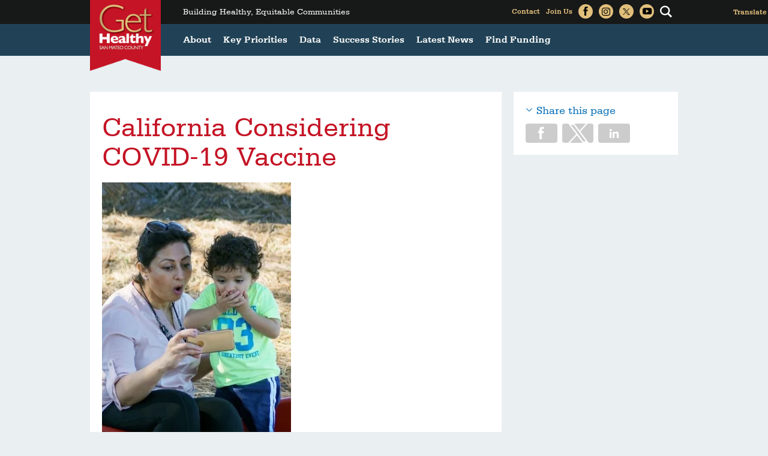

--- FILE ---
content_type: text/html; charset=utf-8
request_url: https://www.gethealthysmc.org/post/california-considering-covid-19-vaccine
body_size: 12333
content:
<!DOCTYPE html>
<html lang="en" dir="ltr">
<head>
<meta http-equiv="Content-Type" content="text/html; charset=utf-8" />
  <meta http-equiv="X-UA-Compatible" content="IE=edge">
  <meta name="viewport" content="width=device-width, initial-scale=1.0">
  <link rel="apple-touch-icon" href="/sites/default/themes/dtheme/img/logo-app.png">
  <script src="https://hcaptcha.com/1/api.js" async defer></script>
<link rel="shortcut icon" href="/sites/default/themes/dtheme/favicon.ico" type="image/x-icon" />
<meta name="twitter:title" content="California Considering COVID-19 Vaccine - Get Healthy San Mateo County" />
<meta name="twitter:description" content="California continues to take the lead in the response to COVID-19. California is the first state in the country ..." />
<meta name="twitter:image" content="https://www.gethealthysmc.org/sites/main/files/imagecache/medium/main-images/coyote_point_park-_mother_and_son_watching_something_on_her_iphone_jpg.jpg?1635271455" />
<meta name="twitter:card" content="summary_large_image" />
<meta property="og:site_name" content="Get Healthy San Mateo County" />
<meta property="og:title" content="California Considering COVID-19 Vaccine - Get Healthy San Mateo County" />
<meta property="og:description" content="California continues to take the lead in the response to COVID-19. California is the first state in the country ..." />
<meta property="og:type" content="article" />
<meta property="og:image" content="https://www.gethealthysmc.org/sites/main/files/imagecache/medium/main-images/coyote_point_park-_mother_and_son_watching_something_on_her_iphone_jpg.jpg?1635271455" />
<meta property="og:url" content="https://www.gethealthysmc.org/post/california-considering-covid-19-vaccine" />
<link rel="canonical" href="https://www.gethealthysmc.org/post/california-considering-covid-19-vaccine" />
  <title>California Considering COVID-19 Vaccine - Get Healthy San Mateo County</title>
  <link type="text/css" rel="stylesheet" media="all" href="https://www.gethealthysmc.org/sites/main/files/css/css_d34da0ce919b1478e0be84ba9f0dbeaa.css" />
<link type="text/css" rel="stylesheet" media="print" href="https://www.gethealthysmc.org/sites/main/files/css/css_5485718b1ffcdb844fb061ce5b01aa94.css" />
<link type="text/css" rel="stylesheet" media="all" href="/sites/default/files/theme/dtheme-direct.css?S" />
<!--[if IE]>
<link type="text/css" rel="stylesheet" media="all" href="/sites/all/themes/dmodel/ie.css?S" />
<![endif]-->
<!--[if IE]>
<link type="text/css" rel="stylesheet" media="all" href="/sites/all/themes/dmodel/ie.css?S" />
<![endif]-->
  <link type="text/css" rel="stylesheet" media="all" href="/sites/default/themes/dtheme/css/theme.min.css?cb=S">
  <link type="text/css" rel="stylesheet" media="all" href="/sites/default/themes/dtheme/dtheme-direct.css?cb=S">
  <meta name="google-site-verification" content="JwxYyxZEphm4zlYPeHh0Ppda5OlVKPTFjx8C0HM8vkc" />

<!-- Google tag (gtag.js) -->
<script async src="https://www.googletagmanager.com/gtag/js?id=G-ES9LEV4BR4"></script>
<script>
  window.dataLayer = window.dataLayer || [];
  function gtag(){dataLayer.push(arguments);}
  gtag('js', new Date());

  gtag('config', 'G-ES9LEV4BR4');
</script>  </head>
<body class="node-3016 pt-show-social-block no-event-date t2 wt2 wt0 access-normal has-image pt2 has--nt not-front not-logged-in node-type-post one-sidebar sidebar-right page-post-california-considering-covid-19-vaccine section-post dd-cache user-not-admin live launched pn3016 n section-node role-anonymous-user role-not-admin">
  <div class="accessibility offscreen">
    <a href="#content">Skip to main content</a>
    <a href="#navigation">Skip to site navigation</a>  </div>

  
  <div class="page">
    <header class="page-header headroom">
      <span class="overlay"></span>
      <span class="close">Close</span>
      <div class="inner layout">
        <div class="site-utilities">
          <span class="search"></span>
          <div id="block-digitaldcore-search" class="block block-digitaldcore region-odd odd region-count-1 count-1  search-keywords  "><div class="block-inner">

    
   
  
  
  <div class="block-content content">
    <div id="dd-search" class="dd-search"><form action="/post/california-considering-covid-19-vaccine"  accept-charset="UTF-8" method="post" id="faceted-search-ui-form-1" class=" dd-search-clear">
<div><div class="dd-search-keywords"><div id="edit-keywords-wrapper" class="form-item type-textfield">
 <input type="text" maxlength="255" name="keywords" id="edit-keywords" size="20" value="" placeholder="I&#039;m looking for..." title="Search keywords" class="form-text" />
</div>
</div><input type="hidden" name="stage" id="edit-stage" value="results"  />
<input type="hidden" name="facet-key" id="edit-facet-key" value=""  />
<input type="hidden" name="facet-id" id="edit-facet-id" value=""  />
<input type="hidden" name="facet-sort" id="edit-facet-sort" value=""  />
<div class="dd-search-submit"><button class="dd-search-submit-button" type="submit" aria-label="Site Search"></button><div class="legacy-button"><input type="submit" name="op" id="edit-submit" value=""  class="form-submit" />
</div></div><div class="dd-search-more"><a href="/find/" class="faceted-search-more">More options</a></div><input type="hidden" name="form_build_id" id="form-9kMkPslImCo9h2E7xl80VurSWj16yRAj1nHXhW9SNgM" value="form-9kMkPslImCo9h2E7xl80VurSWj16yRAj1nHXhW9SNgM"  />
<input type="hidden" name="form_id" id="edit-faceted-search-ui-form-1" value="faceted_search_ui_form_1"  />
<input type="hidden" name="box_text" id="edit-box-text" value="I&#039;m looking for..."  />

</div></form>
</div>  </div>

</div></div> <!-- /block-inner, /block -->
<div id="block-views_blocks-term-block_1-0" class=" ip-above  dd block block-views_blocks region-even even region-count-2 count-2 headerlinks views-block channel context-global "><div class="block-inner">

    
   
  
  
  <div class="block-content content">
    <div class="view view-term view-id-term view-display-id-block_1 view-dom-id-term-block-1-1">
    
  
  
      <div class="view-content">
        <div class="views-row views-row-1 views-row-odd views-row-first">
    <article id="node-1093-teaser" class="node node-teaser node-type-post node-1093 pt-show-social-block no-event-date t102 wt102 wt0 access-normal no-more pt102 has--nt">
    <div class="node-inner">
        <div class="node-upper-meta meta node-item">
      <div class='meta-inner'>
        <span class='meta-item post-type' data-plural='Header links'>Header link</span> <span class='last meta-item post-date'><time datetime="2016-03-22T15:35:00">March 22, 2016</time></span>           </div>
    </div>
            <h2 class="node-header node-item">
      <a href="/post/contact-us" title="Contact">
        <span class="title">Contact</span>
              </a>
    </h2>
        <div class="node-content content node-item">
          </div>
                    <div class='node-links node-item'>
      <ul class="links inline"><li class="link link-read-more first last"><span><a href="/post/contact-us"><span class="read-more-text">Read more</span></a></span></li>
</ul>    </div>
      </div>
</article>
  </div>
  <div class="views-row views-row-2 views-row-even">
    <article id="node-1094-teaser" class="node node-teaser node-type-post node-1094 pt-show-social-block no-event-date t102 wt102 wt0 access-normal no-more pt102 has--nt">
    <div class="node-inner">
        <div class="node-upper-meta meta node-item">
      <div class='meta-inner'>
        <span class='meta-item post-type' data-plural='Header links'>Header link</span> <span class='last meta-item post-date'><time datetime="2016-03-22T15:36:00">March 22, 2016</time></span>           </div>
    </div>
            <h2 class="node-header node-item">
      <a href="/signup/lets-keep-touch" title="Join Us">
        <span class="title">Join Us</span>
              </a>
    </h2>
        <div class="node-content content node-item">
          </div>
                    <div class='node-links node-item'>
      <ul class="links inline"><li class="link link-read-more first last"><span><a href="/signup/lets-keep-touch"><span class="read-more-text">Read more</span></a></span></li>
</ul>    </div>
      </div>
</article>
  </div>
  <div class="views-row views-row-3 views-row-odd">
    <article id="node-1095-teaser" class=" facebook icon-only  dd node node-teaser node-type-post node-1095 no-event-date t190 wt190 wt102 wt0 access-normal no-more pt190 has--nt">
    <div class="node-inner">
        <div class="node-upper-meta meta node-item">
      <div class='meta-inner'>
        <span class='meta-item post-type' data-plural='Social Links'>Social Link</span> <span class='last meta-item post-date'><time datetime="2016-03-22T15:38:00">March 22, 2016</time></span>           </div>
    </div>
            <h2 class="node-header node-item">
      <a href="http://www.facebook.com/GetHealthySMC" title="Facebook">
        <span class="title">Facebook</span>
              </a>
    </h2>
        <div class="node-content content node-item">
          </div>
                    <div class='node-links node-item'>
      <ul class="links inline"><li class="link link-read-more first last"><span><a href="http://www.facebook.com/GetHealthySMC"><span class="read-more-text">Read more</span></a></span></li>
</ul>    </div>
      </div>
</article>
  </div>
  <div class="views-row views-row-4 views-row-even">
    <article id="node-3519-teaser" class="  instagram icon-only  dd node node-teaser node-type-post node-3519 no-event-date t190 wt190 wt102 wt0 access-normal no-more pt190 has--nt">
    <div class="node-inner">
        <div class="node-upper-meta meta node-item">
      <div class='meta-inner'>
        <span class='meta-item post-type' data-plural='Social Links'>Social Link</span> <span class='last meta-item post-date'><time datetime="2023-09-19T04:39:00">September 19, 2023</time></span>           </div>
    </div>
            <h2 class="node-header node-item">
      <a href="https://www.instagram.com/gethealthysmc/" title="Instagram">
        <span class="title">Instagram</span>
              </a>
    </h2>
        <div class="node-content content node-item">
          </div>
                    <div class='node-links node-item'>
      <ul class="links inline"><li class="link link-read-more first last"><span><a href="https://www.instagram.com/gethealthysmc/"><span class="read-more-text">Read more</span></a></span></li>
</ul>    </div>
      </div>
</article>
  </div>
  <div class="views-row views-row-5 views-row-odd">
    <article id="node-1096-teaser" class="  twitter icon-only  dd node node-teaser node-type-post node-1096 no-event-date t190 wt190 wt102 wt0 access-normal no-more pt190 has--nt">
    <div class="node-inner">
        <div class="node-upper-meta meta node-item">
      <div class='meta-inner'>
        <span class='meta-item post-type' data-plural='Social Links'>Social Link</span> <span class='last meta-item post-date'><time datetime="2016-03-22T15:38:00">March 22, 2016</time></span>           </div>
    </div>
            <h2 class="node-header node-item">
      <a href="https://twitter.com/GetHealthySMC" title="Twitter">
        <span class="title">Twitter</span>
              </a>
    </h2>
        <div class="node-content content node-item">
          </div>
                    <div class='node-links node-item'>
      <ul class="links inline"><li class="link link-read-more first last"><span><a href="https://twitter.com/GetHealthySMC"><span class="read-more-text">Read more</span></a></span></li>
</ul>    </div>
      </div>
</article>
  </div>
  <div class="views-row views-row-6 views-row-even views-row-last">
    <article id="node-3520-teaser" class="  youtube icon-only  dd node node-teaser node-type-post node-3520 no-event-date t190 wt190 wt102 wt0 access-normal no-more pt190 has--nt">
    <div class="node-inner">
        <div class="node-upper-meta meta node-item">
      <div class='meta-inner'>
        <span class='meta-item post-type' data-plural='Social Links'>Social Link</span> <span class='last meta-item post-date'><time datetime="2023-09-19T04:40:00">September 19, 2023</time></span>           </div>
    </div>
            <h2 class="node-header node-item">
      <a href="https://www.youtube.com/%40gethealthysanmateo" title="Youtube">
        <span class="title">Youtube</span>
              </a>
    </h2>
        <div class="node-content content node-item">
          </div>
                    <div class='node-links node-item'>
      <ul class="links inline"><li class="link link-read-more first last"><span><a href="https://www.youtube.com/%40gethealthysanmateo"><span class="read-more-text">Read more</span></a></span></li>
</ul>    </div>
      </div>
</article>
  </div>
    </div>
  
  
  
  
  
  
</div>   </div>

</div></div> <!-- /block-inner, /block -->
<div id="block-gtranslate-0" class="block block-gtranslate region-odd odd region-count-3 count-3"><div class="block-inner">

    
   
  
  
  <div class="block-content content">
    <script type="text/javascript">
/* <![CDATA[ */
eval(unescape("eval%28function%28p%2Ca%2Cc%2Ck%2Ce%2Cr%29%7Be%3Dfunction%28c%29%7Breturn%28c%3Ca%3F%27%27%3Ae%28parseInt%28c/a%29%29%29+%28%28c%3Dc%25a%29%3E35%3FString.fromCharCode%28c+29%29%3Ac.toString%2836%29%29%7D%3Bif%28%21%27%27.replace%28/%5E/%2CString%29%29%7Bwhile%28c--%29r%5Be%28c%29%5D%3Dk%5Bc%5D%7C%7Ce%28c%29%3Bk%3D%5Bfunction%28e%29%7Breturn%20r%5Be%5D%7D%5D%3Be%3Dfunction%28%29%7Breturn%27%5C%5Cw+%27%7D%3Bc%3D1%7D%3Bwhile%28c--%29if%28k%5Bc%5D%29p%3Dp.replace%28new%20RegExp%28%27%5C%5Cb%27+e%28c%29+%27%5C%5Cb%27%2C%27g%27%29%2Ck%5Bc%5D%29%3Breturn%20p%7D%28%276%207%28a%2Cb%29%7Bn%7B4%282.9%29%7B3%20c%3D2.9%28%22o%22%29%3Bc.p%28b%2Cf%2Cf%29%3Ba.q%28c%29%7Dg%7B3%20c%3D2.r%28%29%3Ba.s%28%5C%27t%5C%27+b%2Cc%29%7D%7Du%28e%29%7B%7D%7D6%20h%28a%29%7B4%28a.8%29a%3Da.8%3B4%28a%3D%3D%5C%27%5C%27%29v%3B3%20b%3Da.w%28%5C%27%7C%5C%27%29%5B1%5D%3B3%20c%3B3%20d%3D2.x%28%5C%27y%5C%27%29%3Bz%283%20i%3D0%3Bi%3Cd.5%3Bi++%294%28d%5Bi%5D.A%3D%3D%5C%27B-C-D%5C%27%29c%3Dd%5Bi%5D%3B4%282.j%28%5C%27k%5C%27%29%3D%3DE%7C%7C2.j%28%5C%27k%5C%27%29.l.5%3D%3D0%7C%7Cc.5%3D%3D0%7C%7Cc.l.5%3D%3D0%29%7BF%286%28%29%7Bh%28a%29%7D%2CG%29%7Dg%7Bc.8%3Db%3B7%28c%2C%5C%27m%5C%27%29%3B7%28c%2C%5C%27m%5C%27%29%7D%7D%27%2C43%2C43%2C%27%7C%7Cdocument%7Cvar%7Cif%7Clength%7Cfunction%7CGTranslateFireEvent%7Cvalue%7CcreateEvent%7C%7C%7C%7C%7C%7Ctrue%7Celse%7CdoGTranslate%7C%7CgetElementById%7Cgoogle_translate_element2%7CinnerHTML%7Cchange%7Ctry%7CHTMLEvents%7CinitEvent%7CdispatchEvent%7CcreateEventObject%7CfireEvent%7Con%7Ccatch%7Creturn%7Csplit%7CgetElementsByTagName%7Cselect%7Cfor%7CclassName%7Cgoog%7Cte%7Ccombo%7Cnull%7CsetTimeout%7C500%27.split%28%27%7C%27%29%2C0%2C%7B%7D%29%29"))
/* ]]> */
</script><style type="text/css">
<!--
#goog-gt-tt {display:none !important;}

.goog-te-banner-frame {display:none !important;}

.goog-te-menu-value:hover {text-decoration:none !important;}

body {top:0 !important;}

#google_translate_element2 {display:none!important;}
-->
</style><div id="google_translate_element2"></div>
<script type="text/javascript">function googleTranslateElementInit2() {new google.translate.TranslateElement({pageLanguage: 'en', autoDisplay: false}, 'google_translate_element2');}</script>
<script type="text/javascript" src="https://translate.google.com/translate_a/element.js?cb=googleTranslateElementInit2"></script><select onchange="doGTranslate(this);"><option value="">Select Language</option><option value="en|en" style="font-weight:bold;background:url('/sites/all/modules/gtranslate/gtranslate-files/16l.png') no-repeat scroll 0 -0px;padding-left:18px;">English</option><option value="en|ar" style="background:url('/sites/all/modules/gtranslate/gtranslate-files/16l.png') no-repeat scroll 0 -16px;padding-left:18px;">Arabic</option><option value="en|zh-CN" style="background:url('/sites/all/modules/gtranslate/gtranslate-files/16l.png') no-repeat scroll 0 -48px;padding-left:18px;">Chinese (Simplified)</option><option value="en|zh-TW" style="background:url('/sites/all/modules/gtranslate/gtranslate-files/16l.png') no-repeat scroll 0 -64px;padding-left:18px;">Chinese (Traditional)</option><option value="en|tl" style="background:url('/sites/all/modules/gtranslate/gtranslate-files/16l.png') no-repeat scroll 0 -400px;padding-left:18px;">Filipino</option><option value="en|fr" style="background:url('/sites/all/modules/gtranslate/gtranslate-files/16l.png') no-repeat scroll 0 -160px;padding-left:18px;">French</option><option value="en|de" style="background:url('/sites/all/modules/gtranslate/gtranslate-files/16l.png') no-repeat scroll 0 -176px;padding-left:18px;">German</option><option value="en|el" style="background:url('/sites/all/modules/gtranslate/gtranslate-files/16l.png') no-repeat scroll 0 -192px;padding-left:18px;">Greek</option><option value="en|hi" style="background:url('/sites/all/modules/gtranslate/gtranslate-files/16l.png') no-repeat scroll 0 -208px;padding-left:18px;">Hindi</option><option value="en|id" style="background:url('/sites/all/modules/gtranslate/gtranslate-files/16l.png') no-repeat scroll 0 -432px;padding-left:18px;">Indonesian</option><option value="en|it" style="background:url('/sites/all/modules/gtranslate/gtranslate-files/16l.png') no-repeat scroll 0 -224px;padding-left:18px;">Italian</option><option value="en|ja" style="background:url('/sites/all/modules/gtranslate/gtranslate-files/16l.png') no-repeat scroll 0 -240px;padding-left:18px;">Japanese</option><option value="en|ko" style="background:url('/sites/all/modules/gtranslate/gtranslate-files/16l.png') no-repeat scroll 0 -256px;padding-left:18px;">Korean</option><option value="en|pt" style="background:url('/sites/all/modules/gtranslate/gtranslate-files/16l.png') no-repeat scroll 0 -304px;padding-left:18px;">Portuguese</option><option value="en|ru" style="background:url('/sites/all/modules/gtranslate/gtranslate-files/16l.png') no-repeat scroll 0 -336px;padding-left:18px;">Russian</option><option value="en|es" style="background:url('/sites/all/modules/gtranslate/gtranslate-files/16l.png') no-repeat scroll 0 -352px;padding-left:18px;">Spanish</option><option value="en|th" style="background:url('/sites/all/modules/gtranslate/gtranslate-files/16l.png') no-repeat scroll 0 -640px;padding-left:18px;">Thai</option><option value="en|uk" style="background:url('/sites/all/modules/gtranslate/gtranslate-files/16l.png') no-repeat scroll 0 -528px;padding-left:18px;">Ukrainian</option><option value="en|vi" style="background:url('/sites/all/modules/gtranslate/gtranslate-files/16l.png') no-repeat scroll 0 -544px;padding-left:18px;">Vietnamese</option></select>  </div>

</div></div> <!-- /block-inner, /block -->
        </div>
        <div class="site-identity">
          <div class="site-logo">
            <a href="/" title="Home" rel="home"><img src="/sites/default/themes/dtheme/img/logo-theme.png" alt="Home"/></a>
          </div>
                                    <h1 class="site-name">
                <a href="/" title="Home" rel="home">Get Healthy San Mateo County</a>
              </h1>
                                            <div class="site-slogan">Building Healthy, Equitable Communities</div>
                    <div class="site-mission">Building Healthy, Equitable Communities</div>
        </div>
        <div class="site-navigation">
          <div class="mobile-utilities">
            <span class="menu-close trigger"></span>
            <img class="menu-icon trigger" src="/sites/default/themes/dtheme/img/menu.svg" alt="Menu" />
          </div>
                    <nav class="primary-navigation" id="navigation">
            <div id="block-nice_menus-3" class="block block-nice_menus region-odd even region-count-1 count-4"><div class="block-inner">

    
   
  
  
  <div class="block-content content">
    <ul class="nice-menu nice-menu-down" id="nice-menu-3"><li class="menu-4131 menuparent mt-51  first  odd  depth-1"><ul class="depth-2"><li class="menu-9956 mt-114  first  odd  depth-2"></li>
<li class="menu-10594 mt-120  even  depth-2"></li>
<li class="menu-13041 mt-188  odd  depth-2"></li>
<li class="menu-13042 mt-189  even  last  depth-2"></li>
</ul>
</li>
<li class="menu-13005 menuparent mt-142  even  depth-1"><a href="/about" title="About" class=" menu-link depth-1 tid-142"><span class="menu-title">About</span></a><ul class="depth-2"><li class="menu-13044 mt-191  first  odd  depth-2"><a href="/mission-vision" title="Mission &amp; Vision" class=" menu-link depth-2 tid-191"><span class="menu-title">Mission &amp; Vision</span></a></li>
<li class="menu-13045 mt-192  even  depth-2"><a href="/history" title="History" class=" menu-link depth-2 tid-192"><span class="menu-title">History</span></a></li>
<li class="menu-13016 mt-153  odd  depth-2"><a href="/strategic-plan" title="Strategic Plan" class=" menu-link depth-2 tid-153"><span class="menu-title">Strategic Plan</span></a></li>
<li class="menu-13014 mt-151  even  depth-2"><a href="/our-partners" title="Our Partners" class=" menu-link depth-2 tid-151"><span class="menu-title">Our Partners</span></a></li>
<li class="menu-13009 mt-146  odd  depth-2"><a href="/meet-our-staff" title="Meet Our Staff" class=" menu-link depth-2 tid-146"><span class="menu-title">Meet Our Staff</span></a></li>
<li class="menu-13160 mt-257  even  last  depth-2"><a href="/internships" title="Internships" class=" menu-link depth-2 tid-257"><span class="menu-title">Internships</span></a></li>
</ul>
</li>
<li class="menu-13006 menuparent mt-143  odd  depth-1"><a href="/key-priorities" title="Key Priorities" class=" menu-link depth-1 tid-143"><span class="menu-title">Key Priorities</span></a><ul class="depth-2"><li class="menu-13079 mt-226  first  odd  depth-2"><a href="/10-key-components-healthy-equitable-communities" title="10 Key Components of Healthy, Equitable Communities" class=" menu-link depth-2 tid-226"><span class="menu-title">10 Key Components</span><span class="menu-description"><br class="accessible-break"/></span></a></li>
<li class="menu-13018 mt-155  even  depth-2"><a href="/healthy-housing" title="Healthy Housing" class=" menu-link depth-2 tid-155"><span class="menu-title">Healthy Housing</span></a></li>
<li class="menu-13019 mt-156  odd  depth-2"><a href="/healthy-neighborhoods" title="Healthy Neighborhoods" class=" menu-link depth-2 tid-156"><span class="menu-title">Healthy Neighborhoods</span></a></li>
<li class="menu-13020 mt-157  even  depth-2"><a href="/healthy-schools" title="Healthy Schools" class=" menu-link depth-2 tid-157"><span class="menu-title">Healthy Schools</span></a></li>
<li class="menu-13021 mt-158  odd  depth-2"><a href="/healthy-economy" title="Healthy Economy" class=" menu-link depth-2 tid-158"><span class="menu-title">Healthy Economy</span></a></li>
<li class="menu-13966 mt-336  even  depth-2"><a href="/calfresh-healthy-living-cfhl" title="CalFresh Program staff strives to increase access to and consumption of fruits and vegetables and promoting physical activity." class=" menu-link depth-2 tid-336"><span class="menu-title">CalFresh Healthy Living (CFHL)</span><span class="menu-description"><br class="accessible-break"/>CalFresh Program staff strives to increase access to and consumption of fruits and vegetables and promoting physical activity.</span></a></li>
<li class="menu-13981 mt-350  odd  depth-2"><a href="/civic-engagement" title="Civic Engagement" class=" menu-link depth-2 tid-350"><span class="menu-title">Civic Engagement</span></a></li>
<li class="menu-13267 mt-266  even  depth-2"><a href="/community-collaboration-childrens-success" title="Community Collaboration for Children’s Success" class=" menu-link depth-2 tid-266"><span class="menu-title">Community Collaboration for Children’s Success</span></a></li>
<li class="menu-13523 mt-296  odd  depth-2"><a href="/planning-health-toolkit" title="Planning for Health Toolkit" class=" menu-link depth-2 tid-296"><span class="menu-title">Planning for Health Toolkit</span></a></li>
<li class="menu-13953 mt-324  even  last  depth-2"><a href="/racial-equity-and-health" title="Racial Equity and Health" class=" menu-link depth-2 tid-324"><span class="menu-title">Racial Equity and Health</span></a></li>
</ul>
</li>
<li class="menu-13050 menuparent mt-197  even  depth-1"><a href="/data" title="Data" class=" menu-link depth-1 tid-197"><span class="menu-title">Data</span></a><ul class="depth-2"><li class="menu-13025 mt-162  first  odd  depth-2"><a href="/health-data" title="Health Data" class=" menu-link depth-2 tid-162"><span class="menu-title">Health Data</span></a></li>
<li class="menu-13158 mt-254  even  last  depth-2"></li>
</ul>
</li>
<li class="menu-13080 menuparent mt-227  odd  depth-1"><a href="/success-stories" title="Success Stories" class=" menu-link depth-1 tid-227"><span class="menu-title">Success Stories</span></a><ul class="depth-2"><li class="menu-13089 mt-237  first  odd  depth-2"><a href="/healthy-housing-successes" title="Healthy Housing Successes" class=" menu-link depth-2 tid-237"><span class="menu-title">Healthy Housing</span><span class="menu-description"><br class="accessible-break"/></span></a></li>
<li class="menu-13092 mt-240  even  depth-2"><a href="/healthy-neighborhoods-sucesses" title="Healthy Neighborhoods Sucesses" class=" menu-link depth-2 tid-240"><span class="menu-title">Healthy Neighborhoods</span><span class="menu-description"><br class="accessible-break"/></span></a></li>
<li class="menu-13090 mt-238  odd  depth-2"><a href="/healthy-schools-success" title="Healthy Schools Success" class=" menu-link depth-2 tid-238"><span class="menu-title">Healthy Schools</span><span class="menu-description"><br class="accessible-break"/></span></a></li>
<li class="menu-13091 mt-239  even  depth-2"><a href="/healthy-economy-successes" title="Healthy Economy Successes" class=" menu-link depth-2 tid-239"><span class="menu-title">Healthy Economy</span><span class="menu-description"><br class="accessible-break"/></span></a></li>
<li class="menu-13964 mt-334  odd  last  depth-2"><a href="/key-accomplishments" title="Key Accomplishments" class=" menu-link depth-2 tid-334"><span class="menu-title">Key Accomplishments</span></a></li>
</ul>
</li>
<li class="menu-13040 menuparent mt-186  even  depth-1"><a href="/latest-news" title="Latest News" class=" menu-link depth-1 tid-186"><span class="menu-title">Latest News</span></a><ul class="depth-2"><li class="menu-13142 mt-242  first  odd  depth-2"><a href="/ghsmc-highlights" title="GHSMC Highlights" class=" menu-link depth-2 tid-242"><span class="menu-title">Highlights</span><span class="menu-description"><br class="accessible-break"/></span></a></li>
<li class="menu-13012 mt-149  even  depth-2"><a href="/newsletters" title="Newsletters" class=" menu-link depth-2 tid-149"><span class="menu-title">Newsletters</span></a></li>
<li class="menu-13038 mt-183  odd  last  depth-2"><a href="/staff-perspectives" title="Staff Perspectives" class=" menu-link depth-2 tid-183"><span class="menu-title">Staff Perspectives</span></a></li>
</ul>
</li>
<li class="menu-13007 menuparent mt-144  odd  last  depth-1"><a href="/find-funding" title="Find Funding" class=" menu-link depth-1 tid-144"><span class="menu-title">Find Funding</span></a><ul class="depth-2"><li class="menu-13022 mt-159  first  odd  depth-2"><a href="/community-implementation-funding" title="Community Implementation Funding" class=" menu-link depth-2 tid-159"><span class="menu-title">Community Implementation Funding</span></a></li>
<li class="menu-13024 mt-161  even  last  depth-2"><a href="/other-funding" title="Other Funding" class=" menu-link depth-2 tid-161"><span class="menu-title">Other Funding</span></a></li>
</ul>
</li>
</ul>
  </div>

</div></div> <!-- /block-inner, /block -->
          </nav>
                  </div>
      </div>
    </header>

    <div class="page-main">
      
      <div class="page-center layout">
        
        <main class="page-content" id="content">
                                                            <article id="node-full" class="  no-2col-lists toc-center  dd node node-type-post node-full node-3016 pt-show-social-block no-event-date t2 wt2 wt0 access-normal has-image pn pt2 has--nt">
    <div class="node-inner">
        <h1 class="node-header node-item">
      <span class="title">California Considering COVID-19 Vaccine</span>
          </h1>
        <div class="node-meta meta node-item">
      <div class='meta-inner'>
        <span class='meta-item post-type' data-plural='Posts'>Post</span> <span class='last meta-item post-date'><time datetime="2021-10-26T11:03:00">October 26, 2021</time></span>           </div>
    </div>
            <div class="node-image node-item">
      <span class="field-image field-not-video field-image-preset-medium croppable  c1  c-1"><a href="/sites/main/files/imagecache/lightbox/main-images/coyote_point_park-_mother_and_son_watching_something_on_her_iphone_jpg.jpg" rel="lightbox[3016][Photo credit: County of San Mateo]" aria-label="Read more"><img src="/sites/main/files/imagecache/medium/main-images/coyote_point_park-_mother_and_son_watching_something_on_her_iphone_jpg.jpg?1635271455" alt="" title="Photo credit: County of San Mateo" loading="lazy"  width="315" height="480" /></a></span>    </div>
        <div class="node-content content node-item">
      <p>
  California continues to take the lead in the response to
  COVID-19. California is the first state in the country
  to&nbsp;consider&nbsp;that&nbsp;COVID-19 vaccination&nbsp;be
  required&nbsp;for K-12 in-person learning.&nbsp; Following the
  FDA approval, the regulation will go into effect either January
  1,&nbsp;2022, or July 1, 2022, and will apply to both students
  and staff. More information to come as we learn of the
  implementation process.&nbsp;
</p>    </div>
          </div>
</article>
                            </main>

                <aside class="page-right" role="complementary">
          <div class="page-sidebar inner">
            <div id="block-dd_social-share_page" class="block block-dd_social region-odd odd region-count-1 count-5"><div class="block-inner">

    
   
  
      <h2 class="block-title"><span class="block-title-text">Share this page</span></h2>
  
  <div class="block-content content">
    <div class="item-list"><ul><li class="social-facebook first"><a class="social social-facebook" href="https://www.facebook.com/sharer.php?u=https%3A%2F%2Fwww.gethealthysmc.org%2Fpost%2Fcalifornia-considering-covid-19-vaccine" title="Share on Facebook">Share on Facebook</a>
</li>
<li class="social-twitter"><a class="social social-twitter" href="https://twitter.com/share?url=https%3A%2F%2Fwww.gethealthysmc.org%2Fpost%2Fcalifornia-considering-covid-19-vaccine&amp;text=California%20Considering%20COVID-19%20Vaccine" title="Share on Twitter">Share on Twitter</a>
</li>
<li class="social-linkedin last"><a class="social social-linkedin" href="http://www.linkedin.com/shareArticle?url=https%3A%2F%2Fwww.gethealthysmc.org%2Fpost%2Fcalifornia-considering-covid-19-vaccine" title="Share on LinkedIn">Share on LinkedIn</a>
</li>
</ul></div>  </div>

</div></div> <!-- /block-inner, /block -->
<div id="block-digitaldcore-node_nav_terms" class="block block-digitaldcore region-even even region-count-2 count-6  left-nav appearing-nav  "><div class="block-inner">

    
   
  
      <h2 class="block-title"><span class="block-title-text">This item appears in</span></h2>
  
  <div class="block-content content">
    <div class="field-nav-terms-appears-in"><div id="nav-back"><a href="javascript:history.back();">Back</a></div></div>  </div>

</div></div> <!-- /block-inner, /block -->
          </div>
        </aside>
              </div>

            <div class="page-bottom">
        <div class="inner layout">
          <div id="block-digitaldcore-node_referring" class=" ip-above fif-rt fiw-25  dd block block-digitaldcore region-odd odd region-count-1 count-7  channel referring-posts tagged-posts posts  "><div class="block-inner">

    
   
  
  
  <div class="block-content content">
    <div class="view view-related view-id-related view-display-id-default view-dom-id-1">
    
  
  
  
  
  
  
  
  
</div>   </div>

</div></div> <!-- /block-inner, /block -->
        </div>
      </div>
          </div>

        <span class="footprint"></span>
    <footer class="page-footer">
      <div class="inner layout">
                <div id="block-views_blocks-term-block_1-9" class=" ip-above  dd block block-views_blocks region-odd even region-count-1 count-8 keep-in-touch views-block channel context-template "><div class="block-inner">

    
   
  
  
  <div class="block-content content">
    <div class="view view-term view-id-term view-display-id-block_1 view-dom-id-term-block-1-1">
    
  
  
      <div class="view-content">
        <div class="views-row views-row-1 views-row-odd views-row-first views-row-last">
    <article id="node-3558-teaser" class="node node-teaser node-type-post node-3558 pt-show-social-block no-event-date t117 wt117 wt0 t242 wt242 wt186 wt0 access-normal no-more pt117 has-1-nt">
    <div class="node-inner">
        <div class="node-upper-meta meta node-item">
      <div class='meta-inner'>
        <span class='meta-item post-type' data-plural='Signups'>Signup</span> <span class='last meta-item post-date'><time datetime="2023-11-09T16:08:00">November 9, 2023</time></span>           </div>
    </div>
            <h2 class="node-header node-item">
      <a href="/signup/lets-keep-touch" title="Let’s Keep in Touch!">
        <span class="title">Let’s Keep in Touch!</span>
                  <br class='accessible-break'/>
          <span class="subtitle">Sign up for our monthly e-newsletter.</span>
              </a>
    </h2>
        <div class="node-content content node-item">
          </div>
                    <div class='node-links node-item'>
      <ul class="links inline"><li class="link link-read-more first last"><span><a href="/signup/lets-keep-touch"><span class="read-more-text">Read more</span></a></span></li>
</ul>    </div>
      </div>
</article>
  </div>
    </div>
  
  
  
  
  
  
</div>   </div>

</div></div> <!-- /block-inner, /block -->
<div id="block-views_blocks-term-block_1-13" class="block block-views_blocks region-even odd region-count-2 count-9 footerlinks views-block channel context-global "><div class="block-inner">

    
   
  
  
  <div class="block-content content">
    <div class="view view-term view-id-term view-display-id-block_1 view-dom-id-term-block-1-1">
    
  
  
      <div class="view-content">
        <div class="views-row views-row-1 views-row-odd views-row-first">
    <article id="node-1088-teaser" class=" has-footer-logo  dd node node-teaser node-type-post node-1088 pt-show-social-block no-event-date t56 wt56 wt0 access-normal no-more pt56 has--nt">
    <div class="node-inner">
        <div class="node-upper-meta meta node-item">
      <div class='meta-inner'>
        <span class='meta-item post-type' data-plural='Footer links'>Footer link</span> <span class='last meta-item post-date'><time datetime="2016-03-22T15:28:00">March 22, 2016</time></span>           </div>
    </div>
            <h2 class="node-header node-item">
      <a href="http://www.smcgov.org/" title="Supported by:">
        <span class="title">Supported by:</span>
                  <br class='accessible-break'/>
          <span class="subtitle">County of San Mateo</span>
              </a>
    </h2>
        <div class="node-content content node-item">
          </div>
                    <div class='node-links node-item'>
      <ul class="links inline"><li class="link link-read-more first last"><span><a href="http://www.smcgov.org/"><span class="read-more-text">Read more</span></a></span></li>
</ul>    </div>
      </div>
</article>
  </div>
  <div class="views-row views-row-2 views-row-even">
    <article id="node-1089-teaser" class="  logo-smmc  dd node node-teaser node-type-post node-1089 pt-show-social-block no-event-date t56 wt56 wt0 access-normal has-image no-more pt56 has--nt">
    <div class="node-inner">
        <div class="node-upper-meta meta node-item">
      <div class='meta-inner'>
        <span class='meta-item post-type' data-plural='Footer links'>Footer link</span> <span class='last meta-item post-date'><time datetime="2016-03-22T15:30:00">March 22, 2016</time></span>           </div>
    </div>
            <h2 class="node-header node-item">
      <a href="http://smchealth.org/" title="San Mateo County Health">
        <span class="title">San Mateo County Health</span>
              </a>
    </h2>
        <div class="node-image node-item">
      <span class="field-image field-not-video field-image-preset-thumbnail croppable  c1  c-1"><a href="http://smchealth.org/" rel="" aria-label="Read more"><img src="/sites/main/files/imagecache/thumbnail/main-images/logo-smmc.png?1576907029" alt="" title="" loading="lazy"  width="491" height="126" /></a></span>    </div>
        <div class="node-content content node-item">
          </div>
                    <div class='node-links node-item'>
      <ul class="links inline"><li class="link link-read-more first last"><span><a href="http://smchealth.org/"><span class="read-more-text">Read more</span></a></span></li>
</ul>    </div>
      </div>
</article>
  </div>
  <div class="views-row views-row-3 views-row-odd">
    <article id="node-1090-teaser" class="node node-teaser node-type-post node-1090 pt-show-social-block no-event-date t56 wt56 wt0 access-normal no-more pt56 has--nt">
    <div class="node-inner">
        <div class="node-upper-meta meta node-item">
      <div class='meta-inner'>
        <span class='meta-item post-type' data-plural='Footer links'>Footer link</span> <span class='last meta-item post-date'><time datetime="2016-03-22T15:31:00">March 22, 2016</time></span>           </div>
    </div>
            <h2 class="node-header node-item">
      <a href="/post/contact-us" title="Contact Us">
        <span class="title">Contact Us</span>
              </a>
    </h2>
        <div class="node-content content node-item">
          </div>
                    <div class='node-links node-item'>
      <ul class="links inline"><li class="link link-read-more first last"><span><a href="/post/contact-us"><span class="read-more-text">Read more</span></a></span></li>
</ul>    </div>
      </div>
</article>
  </div>
  <div class="views-row views-row-4 views-row-even">
    <article id="node-1092-teaser" class="node node-teaser node-type-post node-1092 pt-show-social-block no-event-date t56 wt56 wt0 access-normal has-more pt56 has--nt">
    <div class="node-inner">
        <div class="node-upper-meta meta node-item">
      <div class='meta-inner'>
        <span class='meta-item post-type' data-plural='Footer links'>Footer link</span> <span class='last meta-item post-date'><time datetime="2016-03-22T15:32:00">March 22, 2016</time></span>           </div>
    </div>
            <h2 class="node-header node-item">
      <a href="/footer-link/privacy-policy" title="Privacy Policy">
        <span class="title">Privacy Policy</span>
              </a>
    </h2>
        <div class="node-content content node-item">
      <p>
  Thank you for visiting Get Healthy San Mateo County’s website and
  reviewing our privacy policy. We will collect no personal
  information about you when you visit our website unless you
  choose to provide that information to us. We do not give, share,
  sell, or transfer any personal information except to the extent
  that the County of San Mateo is required to do so pursuant to
  law, including, but not limited to, the California Public Records
  Act.
</p>    </div>
                    <div class='node-links node-item'>
      <ul class="links inline"><li class="link link-read-more first last"><span><a href="/footer-link/privacy-policy"><span class="read-more-text">Read more</span></a></span></li>
</ul>    </div>
      </div>
</article>
  </div>
  <div class="views-row views-row-5 views-row-odd views-row-last">
    <article id="node-1091-teaser" class="node node-teaser node-type-post node-1091 pt-show-social-block no-event-date t56 wt56 wt0 access-normal has-more pt56 has--nt">
    <div class="node-inner">
        <div class="node-upper-meta meta node-item">
      <div class='meta-inner'>
        <span class='meta-item post-type' data-plural='Footer links'>Footer link</span> <span class='last meta-item post-date'><time datetime="2016-03-22T15:32:00">March 22, 2016</time></span>           </div>
    </div>
            <h2 class="node-header node-item">
      <a href="/footer-link/terms-use" title="Terms of Use">
        <span class="title">Terms of Use</span>
              </a>
    </h2>
        <div class="node-content content node-item">
      <h3>
  Endorsement Disclaimers 
</h3>
<p>
  The Get Healthy San Mateo County website has links to other
  external sites, and in a few cases links to private
  organizations. You are subject to that site’s privacy policy when
  you leave our site.
</p>    </div>
                    <div class='node-links node-item'>
      <ul class="links inline"><li class="link link-read-more first last"><span><a href="/footer-link/terms-use"><span class="read-more-text">Read more</span></a></span></li>
</ul>    </div>
      </div>
</article>
  </div>
    </div>
  
  
  
  
  
  
</div>   </div>

</div></div> <!-- /block-inner, /block -->
      </div>
    </footer>
      </div>

  <div class="below-page">
        <div class="closure inner layout">
      <div id="block-dd_login-login" class="block block-dd_login region-odd even region-count-1 count-10"><div class="block-inner">

    
   
  
      <h2 class="block-title"><span class="block-title-text">Log in</span></h2>
  
  <div class="block-content content">
    <form action="/post/california-considering-covid-19-vaccine?destination=node%2F3016"  accept-charset="UTF-8" method="post" id="user-login-form">
<div><div id="edit-name-wrapper" class="form-item type-textfield">
 <label for="edit-name">E-mail or username: <span class="form-required" title="This field is required.">*</span></label>
 <input type="text" maxlength="60" name="name" id="edit-name" size="15" value="" tabindex="1" required="" class="form-text required" />
</div>
<div id="edit-pass-wrapper" class="form-item type-password">
 <label for="edit-pass">Password: <span class="form-required" title="This field is required.">*</span></label>
 <input type="password" name="pass" id="edit-pass"  maxlength="60"  size="15" tabindex="2" class="form-text required" />
</div>
<div id="edit-remember-me-wrapper" class="form-item type-checkbox">
 <label class="option" for="edit-remember-me"><input type="checkbox" name="remember_me" id="edit-remember-me" value="1"  checked="checked"  tabindex="3" class="form-checkbox" /> Remember me</label>
</div>
<input type="submit" name="op" id="edit-submit-1" value="Log in"  tabindex="4" class="form-submit" />
<div class="item-list"><ul><li class="first"><a href="/user/register" title="Create a new user account.">Create new account</a></li>
<li class="last"><a href="/user/password" title="Request new password via e-mail.">Request new password</a></li>
</ul></div><input type="hidden" name="form_build_id" id="form-neNi7jOCveQZcVe8fv7q7OlLOpL86GfBdk0qFqm4b_o" value="form-neNi7jOCveQZcVe8fv7q7OlLOpL86GfBdk0qFqm4b_o"  />
<input type="hidden" name="form_id" id="edit-user-login-block" value="user_login_block"  />

</div></form>
  </div>

</div></div> <!-- /block-inner, /block -->
<div id="block-digitaldcore-command_menu" class="block block-digitaldcore region-even odd region-count-2 count-11"><div class="block-inner">

    
   
  
      <h2 class="block-title"><span class="block-title-text">Commands</span></h2>
  
  <div class="block-content content">
    <ul class="menu"><li><a href="/help" class="menu-help-center">Support portal</a></li><li><a href="/user/login" class="menu-login">Log in</a></li></ul>  </div>

</div></div> <!-- /block-inner, /block -->
    </div>
        <div class="script">
      <!--[if gte IE 9]>
      <script src="/sites/default/themes/dtheme/bower_components/raf.js/raf.min.js"></script>
      <script src="/sites/default/themes/dtheme/bower_components/classlist/classList.min.js"></script>
      <![endif]-->
      <script type="text/javascript" src="https://www.gethealthysmc.org/sites/main/files/js/js_ab9a7bb2f39486195defa43a6d1ab239.js"></script>
<script type="text/javascript">
<!--//--><![CDATA[//><!--
jQuery.extend(Drupal.settings, {"basePath":"\/","googleanalytics":{"trackOutgoing":1,"trackMailto":1,"trackDownload":1,"trackDownloadExtensions":"7z|aac|arc|arj|asf|asx|avi|bin|csv|doc|exe|flv|gif|gz|gzip|hqx|jar|jpe?g|js|mp(2|3|4|e?g)|mov(ie)?|msi|msp|pdf|phps|png|ppt|qtm?|ra(m|r)?|sea|sit|tar|tgz|torrent|txt|wav|wma|wmv|wpd|xls|xml|z|zip"},"lightbox2":{"rtl":0,"file_path":"\/(\\w\\w\/)sites\/main\/files","default_image":"\/sites\/all\/modules\/lightbox2\/images\/brokenimage.jpg","border_size":10,"font_color":"000","box_color":"fff","top_position":"","overlay_opacity":"0.8","overlay_color":"000","disable_close_click":1,"resize_sequence":0,"resize_speed":400,"fade_in_speed":400,"slide_down_speed":600,"use_alt_layout":1,"disable_resize":0,"disable_zoom":0,"force_show_nav":0,"show_caption":1,"loop_items":1,"node_link_text":"View Image Details","node_link_target":0,"image_count":"Image !current of !total","video_count":"Video !current of !total","page_count":"Page !current of !total","lite_press_x_close":"press \u003ca href=\"#\" onclick=\"hideLightbox(); return FALSE;\"\u003e\u003ckbd\u003ex\u003c\/kbd\u003e\u003c\/a\u003e to close","download_link_text":"","enable_login":false,"enable_contact":false,"keys_close":"c x 27","keys_previous":"p 37","keys_next":"n 39","keys_zoom":"z","keys_play_pause":"32","display_image_size":"original","image_node_sizes":"()","trigger_lightbox_classes":"","trigger_lightbox_group_classes":"","trigger_slideshow_classes":"","trigger_lightframe_classes":"","trigger_lightframe_group_classes":"","custom_class_handler":0,"custom_trigger_classes":"","disable_for_gallery_lists":true,"disable_for_acidfree_gallery_lists":true,"enable_acidfree_videos":true,"slideshow_interval":5000,"slideshow_automatic_start":true,"slideshow_automatic_exit":true,"show_play_pause":true,"pause_on_next_click":false,"pause_on_previous_click":true,"loop_slides":false,"iframe_width":640,"iframe_height":385,"iframe_border":0,"enable_video":0},"baseUrl":"https:\/\/www.gethealthysmc.org","ddPoll":{"resultsURI":"\/sites\/all\/modules\/_dd\/dd_poll\/dd_poll_results.php"},"ddTwitterFeed":{"getTweetsURI":"\/dd_twitter_feed\/get_tweets"},"extlink":{"extTarget":"_blank","extClass":"ext","extSubdomains":1,"extExclude":"","extInclude":"","extAlert":0,"extAlertText":"This link will take you to an external web site. We are not responsible for their content.","mailtoClass":"mailto"},"CToolsUrlIsAjaxTrusted":{"\/post\/california-considering-covid-19-vaccine":[true,true],"\/post\/california-considering-covid-19-vaccine?destination=node%2F3016":true},"jsInit":{"misc\/jquery.js":true,"misc\/jquery-extend-3.4.0.js":true,"misc\/jquery-html-prefilter-3.5.0-backport.js":true,"misc\/drupal.js":true,"sites\/all\/modules\/google_analytics\/googleanalytics.js":true,"sites\/all\/modules\/_dd\/dd_classes\/dd_classes.js":true,"sites\/all\/modules\/_dd\/dd_classes\/plugins\/do_timeout\/dd_classes.do_timeout.js":true,"sites\/all\/modules\/_dd\/dd_classes\/plugins\/gallery\/dd_classes.gallery.js":true,"sites\/all\/modules\/_dd\/dd_create\/dd_create.js":true,"sites\/all\/modules\/_dd\/dd_login\/dd_login.js":true,"sites\/all\/modules\/_dd\/dd_poll\/dd_poll.js":true,"sites\/all\/modules\/_dd\/dd_sitewide_message_notification\/dd_sitewide_message_reset.js":true,"sites\/all\/modules\/_dd\/dd_twitter_feed\/dd_twitter_feed.js":true,"sites\/all\/modules\/extlink\/extlink.js":true,"sites\/all\/modules\/_dd\/digitaldcore\/digitaldcore.js":true,"sites\/all\/modules\/_dd\/digitaldcore\/modernizr.js":true,"sites\/all\/modules\/_dd\/digitaldcore\/browser-detect.js":true,"sites\/all\/modules\/_dd\/digitaldcore\/dd-search.js":true,"sites\/all\/modules\/jquery_ui\/jquery.ui\/ui\/minified\/ui.core.min.js":true,"sites\/all\/modules\/jquery_ui\/jquery.ui\/ui\/minified\/ui.dialog.min.js":true,"sites\/all\/modules\/_dd\/digitaldcore\/digitaldcore.monkey-patch.js":true,"sites\/all\/modules\/_dd\/dd_social\/dd_social.js":true,"sites\/all\/themes\/dmodel\/dmodel.js":true},"cssInit":{"node.css":true,"defaults.css":true,"system.css":true,"system-menus.css":true,"user.css":true,"content-module.css":true,"ctools.css":true,"date.css":true,"jquery-ui.css":true,"datepicker.css":true,"jquery.timeentry.css":true,"filefield.css":true,"lightbox_alt.css":true,"logintoboggan.css":true,"nice_menus.css":true,"nice_menus_default.css":true,"dd_classes.experimental.css":true,"dd_classes.do_timeout.css":true,"dd_classes.gallery.css":true,"dd_create.css":true,"compiled-classes.css":true,"dd_login.css":true,"dd_poll.css":true,"dd_twitter_feed.css":true,"dd_user_roles.css":true,"farbtastic.css":true,"calendar.css":true,"extlink.css":true,"fieldgroup.css":true,"views.css":true,"printlinks.css":true,"dd_social.css":true,"dtheme-direct.css":true,"html-elements.css":true,"tabs.css":true,"messages.css":true,"block-editing.css":true,"wireframes.css":true,"zen.css":true,"vertical_tabs.css":true,"dmodel-layout.css":true,"dmodel.css":true}});
//--><!]]>
</script>
            <script>require = {urlArgs: 'S'};</script>
      <script data-main="/sites/default/themes/dtheme/js/main.min" src="/sites/default/themes/dtheme/bower_components/requirejs/require.js" async></script>
    </div>
  </div>

  <script type="text/javascript" src="https://www.gethealthysmc.org/sites/main/files/js/js_140f2c7429e16dacfc99b034fc815f08.js"></script>
<script type="text/javascript">
<!--//--><![CDATA[//><!--
var _gaq = _gaq || [];_gaq.push(["_setAccount", "UA-64943317-1"]);_gaq.push(["_setDomainName", ".gethealthysmc.org"]);_gaq.push(["_trackPageview"]);(function() {var ga = document.createElement("script");ga.type = "text/javascript";ga.async = true;ga.src = ("https:" == document.location.protocol ? "https://ssl" : "http://www") + ".google-analytics.com/ga.js";var s = document.getElementsByTagName("script")[0];s.parentNode.insertBefore(ga, s);})();
//--><!]]>
</script>

</body>
</html>


--- FILE ---
content_type: image/svg+xml
request_url: https://www.gethealthysmc.org/sites/default/themes/dtheme/img/menu.svg
body_size: -49
content:
<?xml version="1.0" encoding="utf-8"?>
<!-- Generator: Adobe Illustrator 19.1.0, SVG Export Plug-In . SVG Version: 6.00 Build 0)  -->
<svg version="1.1" id="Layer_1" xmlns="http://www.w3.org/2000/svg" xmlns:xlink="http://www.w3.org/1999/xlink" x="0px" y="0px"
	 width="53px" height="53px" viewBox="5 6 53 53" style="enable-background:new 5 6 53 53;" xml:space="preserve">
<style type="text/css">
	.st0{clip-path:url(#SVGID_2_);fill:none;stroke:#FFFFFF;stroke-width:3;stroke-linecap:round;stroke-linejoin:round;}
</style>
<g>
	<defs>
		<rect id="SVGID_1_" x="20" y="24" width="23" height="17"/>
	</defs>
	<clipPath id="SVGID_2_">
		<use xlink:href="#SVGID_1_"  style="overflow:visible;"/>
	</clipPath>
	<line class="st0" x1="21.5" y1="25.5" x2="41.5" y2="25.5"/>
	<line class="st0" x1="21.5" y1="32.5" x2="41.5" y2="32.5"/>
	<line class="st0" x1="21.5" y1="39.5" x2="41.5" y2="39.5"/>
</g>
</svg>


--- FILE ---
content_type: text/javascript
request_url: https://www.gethealthysmc.org/sites/default/themes/dtheme/js/main.min.js?S
body_size: 35771
content:
/**
 * @license RequireJS domReady 2.0.1 Copyright (c) 2010-2012, The Dojo Foundation All Rights Reserved.
 * Available via the MIT or new BSD license.
 * see: http://github.com/requirejs/domReady for details
 */

//! moment.js
//! version : 2.12.0
//! authors : Tim Wood, Iskren Chernev, Moment.js contributors
//! license : MIT
//! momentjs.com

/*!
 * headroom.js v0.7.0 - Give your page some headroom. Hide your header until you need it
 * Copyright (c) 2014 Nick Williams - http://wicky.nillia.ms/headroom.js
 * License: MIT
 */

define("jquery-no-conflict",["jquery"],function(e){return e.noConflict(!0)}),define("domReady",[],function(){"use strict";function e(e){var t;for(t=0;t<e.length;t+=1)e[t](d)}function t(){var t=c;l&&t.length&&(c=[],e(t))}function i(){l||(l=!0,r&&clearInterval(r),t())}function n(e){return l?e(d):c.push(e),n}var s,o,r,a="undefined"!=typeof window&&window.document,l=!a,d=a?document:null,c=[];if(a){if(document.addEventListener)document.addEventListener("DOMContentLoaded",i,!1),window.addEventListener("load",i,!1);else if(window.attachEvent){window.attachEvent("onload",i),o=document.createElement("div");try{s=null===window.frameElement}catch(u){}o.doScroll&&s&&window.external&&(r=setInterval(function(){try{o.doScroll(),i()}catch(e){}},30))}"complete"===document.readyState&&i()}return n.version="2.0.1",n.load=function(e,t,i,s){s.isBuild?i(null):n(i)},n}),define("drupal",["jquery","domReady"],function(e,t){"use strict";var i,n=!1;return Drupal.behavior=function(s){return i||(i=e.Callbacks(),n=!1,t(function(){n=!0,i.fire(document),window.Drupal.behaviors.DrupalAMD=function(e){i.fire(e)}})),n&&s(document),i.add(s),this},Drupal}),function(e){"use strict";"function"==typeof define&&define.amd?define("slick",["jquery"],e):"undefined"!=typeof exports?module.exports=e(require("jquery")):e(jQuery)}(function(e){"use strict";var t=window.Slick||{};t=function(){function t(t,n){var s,o=this;o.defaults={accessibility:!0,adaptiveHeight:!1,appendArrows:e(t),appendDots:e(t),arrows:!0,asNavFor:null,prevArrow:'<button type="button" data-role="none" class="slick-prev" aria-label="Previous" tabindex="0" role="button">Previous</button>',nextArrow:'<button type="button" data-role="none" class="slick-next" aria-label="Next" tabindex="0" role="button">Next</button>',autoplay:!1,autoplaySpeed:3e3,centerMode:!1,centerPadding:"50px",cssEase:"ease",customPaging:function(e,t){return'<button type="button" data-role="none" role="button" aria-required="false" tabindex="0">'+(t+1)+"</button>"},dots:!1,dotsClass:"slick-dots",draggable:!0,easing:"linear",edgeFriction:.35,fade:!1,focusOnSelect:!1,infinite:!0,initialSlide:0,lazyLoad:"ondemand",mobileFirst:!1,pauseOnHover:!0,pauseOnDotsHover:!1,respondTo:"window",responsive:null,rows:1,rtl:!1,slide:"",slidesPerRow:1,slidesToShow:1,slidesToScroll:1,speed:500,swipe:!0,swipeToSlide:!1,touchMove:!0,touchThreshold:5,useCSS:!0,useTransform:!1,variableWidth:!1,vertical:!1,verticalSwiping:!1,waitForAnimate:!0,zIndex:1e3},o.initials={animating:!1,dragging:!1,autoPlayTimer:null,currentDirection:0,currentLeft:null,currentSlide:0,direction:1,$dots:null,listWidth:null,listHeight:null,loadIndex:0,$nextArrow:null,$prevArrow:null,slideCount:null,slideWidth:null,$slideTrack:null,$slides:null,sliding:!1,slideOffset:0,swipeLeft:null,$list:null,touchObject:{},transformsEnabled:!1,unslicked:!1},e.extend(o,o.initials),o.activeBreakpoint=null,o.animType=null,o.animProp=null,o.breakpoints=[],o.breakpointSettings=[],o.cssTransitions=!1,o.hidden="hidden",o.paused=!1,o.positionProp=null,o.respondTo=null,o.rowCount=1,o.shouldClick=!0,o.$slider=e(t),o.$slidesCache=null,o.transformType=null,o.transitionType=null,o.visibilityChange="visibilitychange",o.windowWidth=0,o.windowTimer=null,s=e(t).data("slick")||{},o.options=e.extend({},o.defaults,s,n),o.currentSlide=o.options.initialSlide,o.originalSettings=o.options,"undefined"!=typeof document.mozHidden?(o.hidden="mozHidden",o.visibilityChange="mozvisibilitychange"):"undefined"!=typeof document.webkitHidden&&(o.hidden="webkitHidden",o.visibilityChange="webkitvisibilitychange"),o.autoPlay=e.proxy(o.autoPlay,o),o.autoPlayClear=e.proxy(o.autoPlayClear,o),o.changeSlide=e.proxy(o.changeSlide,o),o.clickHandler=e.proxy(o.clickHandler,o),o.selectHandler=e.proxy(o.selectHandler,o),o.setPosition=e.proxy(o.setPosition,o),o.swipeHandler=e.proxy(o.swipeHandler,o),o.dragHandler=e.proxy(o.dragHandler,o),o.keyHandler=e.proxy(o.keyHandler,o),o.autoPlayIterator=e.proxy(o.autoPlayIterator,o),o.instanceUid=i++,o.htmlExpr=/^(?:\s*(<[\w\W]+>)[^>]*)$/,o.registerBreakpoints(),o.init(!0),o.checkResponsive(!0)}var i=0;return t}(),t.prototype.addSlide=t.prototype.slickAdd=function(t,i,n){var s=this;if("boolean"==typeof i)n=i,i=null;else if(0>i||i>=s.slideCount)return!1;s.unload(),"number"==typeof i?0===i&&0===s.$slides.length?e(t).appendTo(s.$slideTrack):n?e(t).insertBefore(s.$slides.eq(i)):e(t).insertAfter(s.$slides.eq(i)):n===!0?e(t).prependTo(s.$slideTrack):e(t).appendTo(s.$slideTrack),s.$slides=s.$slideTrack.children(this.options.slide),s.$slideTrack.children(this.options.slide).detach(),s.$slideTrack.append(s.$slides),s.$slides.each(function(t,i){e(i).attr("data-slick-index",t)}),s.$slidesCache=s.$slides,s.reinit()},t.prototype.animateHeight=function(){var e=this;if(1===e.options.slidesToShow&&e.options.adaptiveHeight===!0&&e.options.vertical===!1){var t=e.$slides.eq(e.currentSlide).outerHeight(!0);e.$list.animate({height:t},e.options.speed)}},t.prototype.animateSlide=function(t,i){var n={},s=this;s.animateHeight(),s.options.rtl===!0&&s.options.vertical===!1&&(t=-t),s.transformsEnabled===!1?s.options.vertical===!1?s.$slideTrack.animate({left:t},s.options.speed,s.options.easing,i):s.$slideTrack.animate({top:t},s.options.speed,s.options.easing,i):s.cssTransitions===!1?(s.options.rtl===!0&&(s.currentLeft=-s.currentLeft),e({animStart:s.currentLeft}).animate({animStart:t},{duration:s.options.speed,easing:s.options.easing,step:function(e){e=Math.ceil(e),s.options.vertical===!1?(n[s.animType]="translate("+e+"px, 0px)",s.$slideTrack.css(n)):(n[s.animType]="translate(0px,"+e+"px)",s.$slideTrack.css(n))},complete:function(){i&&i.call()}})):(s.applyTransition(),t=Math.ceil(t),s.options.vertical===!1?n[s.animType]="translate3d("+t+"px, 0px, 0px)":n[s.animType]="translate3d(0px,"+t+"px, 0px)",s.$slideTrack.css(n),i&&setTimeout(function(){s.disableTransition(),i.call()},s.options.speed))},t.prototype.asNavFor=function(t){var i=this,n=i.options.asNavFor;n&&null!==n&&(n=e(n).not(i.$slider)),null!==n&&"object"==typeof n&&n.each(function(){var i=e(this).slick("getSlick");i.unslicked||i.slideHandler(t,!0)})},t.prototype.applyTransition=function(e){var t=this,i={};t.options.fade===!1?i[t.transitionType]=t.transformType+" "+t.options.speed+"ms "+t.options.cssEase:i[t.transitionType]="opacity "+t.options.speed+"ms "+t.options.cssEase,t.options.fade===!1?t.$slideTrack.css(i):t.$slides.eq(e).css(i)},t.prototype.autoPlay=function(){var e=this;e.autoPlayTimer&&clearInterval(e.autoPlayTimer),e.slideCount>e.options.slidesToShow&&e.paused!==!0&&(e.autoPlayTimer=setInterval(e.autoPlayIterator,e.options.autoplaySpeed))},t.prototype.autoPlayClear=function(){var e=this;e.autoPlayTimer&&clearInterval(e.autoPlayTimer)},t.prototype.autoPlayIterator=function(){var e=this;e.options.infinite===!1?1===e.direction?(e.currentSlide+1===e.slideCount-1&&(e.direction=0),e.slideHandler(e.currentSlide+e.options.slidesToScroll)):(e.currentSlide-1===0&&(e.direction=1),e.slideHandler(e.currentSlide-e.options.slidesToScroll)):e.slideHandler(e.currentSlide+e.options.slidesToScroll)},t.prototype.buildArrows=function(){var t=this;t.options.arrows===!0&&(t.$prevArrow=e(t.options.prevArrow).addClass("slick-arrow"),t.$nextArrow=e(t.options.nextArrow).addClass("slick-arrow"),t.slideCount>t.options.slidesToShow?(t.$prevArrow.removeClass("slick-hidden").removeAttr("aria-hidden tabindex"),t.$nextArrow.removeClass("slick-hidden").removeAttr("aria-hidden tabindex"),t.htmlExpr.test(t.options.prevArrow)&&t.$prevArrow.prependTo(t.options.appendArrows),t.htmlExpr.test(t.options.nextArrow)&&t.$nextArrow.appendTo(t.options.appendArrows),t.options.infinite!==!0&&t.$prevArrow.addClass("slick-disabled").attr("aria-disabled","true")):t.$prevArrow.add(t.$nextArrow).addClass("slick-hidden").attr({"aria-disabled":"true",tabindex:"-1"}))},t.prototype.buildDots=function(){var t,i,n=this;if(n.options.dots===!0&&n.slideCount>n.options.slidesToShow){for(i='<ul class="'+n.options.dotsClass+'">',t=0;t<=n.getDotCount();t+=1)i+="<li>"+n.options.customPaging.call(this,n,t)+"</li>";i+="</ul>",n.$dots=e(i).appendTo(n.options.appendDots),n.$dots.find("li").first().addClass("slick-active").attr("aria-hidden","false")}},t.prototype.buildOut=function(){var t=this;t.$slides=t.$slider.children(t.options.slide+":not(.slick-cloned)").addClass("slick-slide"),t.slideCount=t.$slides.length,t.$slides.each(function(t,i){e(i).attr("data-slick-index",t).data("originalStyling",e(i).attr("style")||"")}),t.$slider.addClass("slick-slider"),t.$slideTrack=0===t.slideCount?e('<div class="slick-track"/>').appendTo(t.$slider):t.$slides.wrapAll('<div class="slick-track"/>').parent(),t.$list=t.$slideTrack.wrap('<div aria-live="polite" class="slick-list"/>').parent(),t.$slideTrack.css("opacity",0),(t.options.centerMode===!0||t.options.swipeToSlide===!0)&&(t.options.slidesToScroll=1),e("img[data-lazy]",t.$slider).not("[src]").addClass("slick-loading"),t.setupInfinite(),t.buildArrows(),t.buildDots(),t.updateDots(),t.setSlideClasses("number"==typeof t.currentSlide?t.currentSlide:0),t.options.draggable===!0&&t.$list.addClass("draggable")},t.prototype.buildRows=function(){var e,t,i,n,s,o,r,a=this;if(n=document.createDocumentFragment(),o=a.$slider.children(),a.options.rows>1){for(r=a.options.slidesPerRow*a.options.rows,s=Math.ceil(o.length/r),e=0;s>e;e++){var l=document.createElement("div");for(t=0;t<a.options.rows;t++){var d=document.createElement("div");for(i=0;i<a.options.slidesPerRow;i++){var c=e*r+(t*a.options.slidesPerRow+i);o.get(c)&&d.appendChild(o.get(c))}l.appendChild(d)}n.appendChild(l)}a.$slider.html(n),a.$slider.children().children().children().css({width:100/a.options.slidesPerRow+"%",display:"inline-block"})}},t.prototype.checkResponsive=function(t,i){var n,s,o,r=this,a=!1,l=r.$slider.width(),d=window.innerWidth||e(window).width();if("window"===r.respondTo?o=d:"slider"===r.respondTo?o=l:"min"===r.respondTo&&(o=Math.min(d,l)),r.options.responsive&&r.options.responsive.length&&null!==r.options.responsive){s=null;for(n in r.breakpoints)r.breakpoints.hasOwnProperty(n)&&(r.originalSettings.mobileFirst===!1?o<r.breakpoints[n]&&(s=r.breakpoints[n]):o>r.breakpoints[n]&&(s=r.breakpoints[n]));null!==s?null!==r.activeBreakpoint?(s!==r.activeBreakpoint||i)&&(r.activeBreakpoint=s,"unslick"===r.breakpointSettings[s]?r.unslick(s):(r.options=e.extend({},r.originalSettings,r.breakpointSettings[s]),t===!0&&(r.currentSlide=r.options.initialSlide),r.refresh(t)),a=s):(r.activeBreakpoint=s,"unslick"===r.breakpointSettings[s]?r.unslick(s):(r.options=e.extend({},r.originalSettings,r.breakpointSettings[s]),t===!0&&(r.currentSlide=r.options.initialSlide),r.refresh(t)),a=s):null!==r.activeBreakpoint&&(r.activeBreakpoint=null,r.options=r.originalSettings,t===!0&&(r.currentSlide=r.options.initialSlide),r.refresh(t),a=s),t||a===!1||r.$slider.trigger("breakpoint",[r,a])}},t.prototype.changeSlide=function(t,i){var n,s,o,r=this,a=e(t.target);switch(a.is("a")&&t.preventDefault(),a.is("li")||(a=a.closest("li")),o=r.slideCount%r.options.slidesToScroll!==0,n=o?0:(r.slideCount-r.currentSlide)%r.options.slidesToScroll,t.data.message){case"previous":s=0===n?r.options.slidesToScroll:r.options.slidesToShow-n,r.slideCount>r.options.slidesToShow&&r.slideHandler(r.currentSlide-s,!1,i);break;case"next":s=0===n?r.options.slidesToScroll:n,r.slideCount>r.options.slidesToShow&&r.slideHandler(r.currentSlide+s,!1,i);break;case"index":var l=0===t.data.index?0:t.data.index||a.index()*r.options.slidesToScroll;r.slideHandler(r.checkNavigable(l),!1,i),a.children().trigger("focus");break;default:return}},t.prototype.checkNavigable=function(e){var t,i,n=this;if(t=n.getNavigableIndexes(),i=0,e>t[t.length-1])e=t[t.length-1];else for(var s in t){if(e<t[s]){e=i;break}i=t[s]}return e},t.prototype.cleanUpEvents=function(){var t=this;t.options.dots&&null!==t.$dots&&(e("li",t.$dots).off("click.slick",t.changeSlide),t.options.pauseOnDotsHover===!0&&t.options.autoplay===!0&&e("li",t.$dots).off("mouseenter.slick",e.proxy(t.setPaused,t,!0)).off("mouseleave.slick",e.proxy(t.setPaused,t,!1))),t.options.arrows===!0&&t.slideCount>t.options.slidesToShow&&(t.$prevArrow&&t.$prevArrow.off("click.slick",t.changeSlide),t.$nextArrow&&t.$nextArrow.off("click.slick",t.changeSlide)),t.$list.off("touchstart.slick mousedown.slick",t.swipeHandler),t.$list.off("touchmove.slick mousemove.slick",t.swipeHandler),t.$list.off("touchend.slick mouseup.slick",t.swipeHandler),t.$list.off("touchcancel.slick mouseleave.slick",t.swipeHandler),t.$list.off("click.slick",t.clickHandler),e(document).off(t.visibilityChange,t.visibility),t.$list.off("mouseenter.slick",e.proxy(t.setPaused,t,!0)),t.$list.off("mouseleave.slick",e.proxy(t.setPaused,t,!1)),t.options.accessibility===!0&&t.$list.off("keydown.slick",t.keyHandler),t.options.focusOnSelect===!0&&e(t.$slideTrack).children().off("click.slick",t.selectHandler),e(window).off("orientationchange.slick.slick-"+t.instanceUid,t.orientationChange),e(window).off("resize.slick.slick-"+t.instanceUid,t.resize),e("[draggable!=true]",t.$slideTrack).off("dragstart",t.preventDefault),e(window).off("load.slick.slick-"+t.instanceUid,t.setPosition),e(document).off("ready.slick.slick-"+t.instanceUid,t.setPosition)},t.prototype.cleanUpRows=function(){var e,t=this;t.options.rows>1&&(e=t.$slides.children().children(),e.removeAttr("style"),t.$slider.html(e))},t.prototype.clickHandler=function(e){var t=this;t.shouldClick===!1&&(e.stopImmediatePropagation(),e.stopPropagation(),e.preventDefault())},t.prototype.destroy=function(t){var i=this;i.autoPlayClear(),i.touchObject={},i.cleanUpEvents(),e(".slick-cloned",i.$slider).detach(),i.$dots&&i.$dots.remove(),i.$prevArrow&&i.$prevArrow.length&&(i.$prevArrow.removeClass("slick-disabled slick-arrow slick-hidden").removeAttr("aria-hidden aria-disabled tabindex").css("display",""),i.htmlExpr.test(i.options.prevArrow)&&i.$prevArrow.remove()),i.$nextArrow&&i.$nextArrow.length&&(i.$nextArrow.removeClass("slick-disabled slick-arrow slick-hidden").removeAttr("aria-hidden aria-disabled tabindex").css("display",""),i.htmlExpr.test(i.options.nextArrow)&&i.$nextArrow.remove()),i.$slides&&(i.$slides.removeClass("slick-slide slick-active slick-center slick-visible slick-current").removeAttr("aria-hidden").removeAttr("data-slick-index").each(function(){e(this).attr("style",e(this).data("originalStyling"))}),i.$slideTrack.children(this.options.slide).detach(),i.$slideTrack.detach(),i.$list.detach(),i.$slider.append(i.$slides)),i.cleanUpRows(),i.$slider.removeClass("slick-slider"),i.$slider.removeClass("slick-initialized"),i.unslicked=!0,t||i.$slider.trigger("destroy",[i])},t.prototype.disableTransition=function(e){var t=this,i={};i[t.transitionType]="",t.options.fade===!1?t.$slideTrack.css(i):t.$slides.eq(e).css(i)},t.prototype.fadeSlide=function(e,t){var i=this;i.cssTransitions===!1?(i.$slides.eq(e).css({zIndex:i.options.zIndex}),i.$slides.eq(e).animate({opacity:1},i.options.speed,i.options.easing,t)):(i.applyTransition(e),i.$slides.eq(e).css({opacity:1,zIndex:i.options.zIndex}),t&&setTimeout(function(){i.disableTransition(e),t.call()},i.options.speed))},t.prototype.fadeSlideOut=function(e){var t=this;t.cssTransitions===!1?t.$slides.eq(e).animate({opacity:0,zIndex:t.options.zIndex-2},t.options.speed,t.options.easing):(t.applyTransition(e),t.$slides.eq(e).css({opacity:0,zIndex:t.options.zIndex-2}))},t.prototype.filterSlides=t.prototype.slickFilter=function(e){var t=this;null!==e&&(t.$slidesCache=t.$slides,t.unload(),t.$slideTrack.children(this.options.slide).detach(),t.$slidesCache.filter(e).appendTo(t.$slideTrack),t.reinit())},t.prototype.getCurrent=t.prototype.slickCurrentSlide=function(){var e=this;return e.currentSlide},t.prototype.getDotCount=function(){var e=this,t=0,i=0,n=0;if(e.options.infinite===!0)for(;t<e.slideCount;)++n,t=i+e.options.slidesToScroll,i+=e.options.slidesToScroll<=e.options.slidesToShow?e.options.slidesToScroll:e.options.slidesToShow;else if(e.options.centerMode===!0)n=e.slideCount;else for(;t<e.slideCount;)++n,t=i+e.options.slidesToScroll,i+=e.options.slidesToScroll<=e.options.slidesToShow?e.options.slidesToScroll:e.options.slidesToShow;return n-1},t.prototype.getLeft=function(e){var t,i,n,s=this,o=0;return s.slideOffset=0,i=s.$slides.first().outerHeight(!0),s.options.infinite===!0?(s.slideCount>s.options.slidesToShow&&(s.slideOffset=s.slideWidth*s.options.slidesToShow*-1,o=i*s.options.slidesToShow*-1),s.slideCount%s.options.slidesToScroll!==0&&e+s.options.slidesToScroll>s.slideCount&&s.slideCount>s.options.slidesToShow&&(e>s.slideCount?(s.slideOffset=(s.options.slidesToShow-(e-s.slideCount))*s.slideWidth*-1,o=(s.options.slidesToShow-(e-s.slideCount))*i*-1):(s.slideOffset=s.slideCount%s.options.slidesToScroll*s.slideWidth*-1,o=s.slideCount%s.options.slidesToScroll*i*-1))):e+s.options.slidesToShow>s.slideCount&&(s.slideOffset=(e+s.options.slidesToShow-s.slideCount)*s.slideWidth,o=(e+s.options.slidesToShow-s.slideCount)*i),s.slideCount<=s.options.slidesToShow&&(s.slideOffset=0,o=0),s.options.centerMode===!0&&s.options.infinite===!0?s.slideOffset+=s.slideWidth*Math.floor(s.options.slidesToShow/2)-s.slideWidth:s.options.centerMode===!0&&(s.slideOffset=0,s.slideOffset+=s.slideWidth*Math.floor(s.options.slidesToShow/2)),t=s.options.vertical===!1?e*s.slideWidth*-1+s.slideOffset:e*i*-1+o,s.options.variableWidth===!0&&(n=s.slideCount<=s.options.slidesToShow||s.options.infinite===!1?s.$slideTrack.children(".slick-slide").eq(e):s.$slideTrack.children(".slick-slide").eq(e+s.options.slidesToShow),t=s.options.rtl===!0?n[0]?-1*(s.$slideTrack.width()-n[0].offsetLeft-n.width()):0:n[0]?-1*n[0].offsetLeft:0,s.options.centerMode===!0&&(n=s.slideCount<=s.options.slidesToShow||s.options.infinite===!1?s.$slideTrack.children(".slick-slide").eq(e):s.$slideTrack.children(".slick-slide").eq(e+s.options.slidesToShow+1),t=s.options.rtl===!0?n[0]?-1*(s.$slideTrack.width()-n[0].offsetLeft-n.width()):0:n[0]?-1*n[0].offsetLeft:0,t+=(s.$list.width()-n.outerWidth())/2)),t},t.prototype.getOption=t.prototype.slickGetOption=function(e){var t=this;return t.options[e]},t.prototype.getNavigableIndexes=function(){var e,t=this,i=0,n=0,s=[];for(t.options.infinite===!1?e=t.slideCount:(i=-1*t.options.slidesToScroll,n=-1*t.options.slidesToScroll,e=2*t.slideCount);e>i;)s.push(i),i=n+t.options.slidesToScroll,n+=t.options.slidesToScroll<=t.options.slidesToShow?t.options.slidesToScroll:t.options.slidesToShow;return s},t.prototype.getSlick=function(){return this},t.prototype.getSlideCount=function(){var t,i,n,s=this;return n=s.options.centerMode===!0?s.slideWidth*Math.floor(s.options.slidesToShow/2):0,s.options.swipeToSlide===!0?(s.$slideTrack.find(".slick-slide").each(function(t,o){return o.offsetLeft-n+e(o).outerWidth()/2>-1*s.swipeLeft?(i=o,!1):void 0}),t=Math.abs(e(i).attr("data-slick-index")-s.currentSlide)||1):s.options.slidesToScroll},t.prototype.goTo=t.prototype.slickGoTo=function(e,t){var i=this;i.changeSlide({data:{message:"index",index:parseInt(e)}},t)},t.prototype.init=function(t){var i=this;e(i.$slider).hasClass("slick-initialized")||(e(i.$slider).addClass("slick-initialized"),i.buildRows(),i.buildOut(),i.setProps(),i.startLoad(),i.loadSlider(),i.initializeEvents(),i.updateArrows(),i.updateDots()),t&&i.$slider.trigger("init",[i]),i.options.accessibility===!0&&i.initADA()},t.prototype.initArrowEvents=function(){var e=this;e.options.arrows===!0&&e.slideCount>e.options.slidesToShow&&(e.$prevArrow.on("click.slick",{message:"previous"},e.changeSlide),e.$nextArrow.on("click.slick",{message:"next"},e.changeSlide))},t.prototype.initDotEvents=function(){var t=this;t.options.dots===!0&&t.slideCount>t.options.slidesToShow&&e("li",t.$dots).on("click.slick",{message:"index"},t.changeSlide),t.options.dots===!0&&t.options.pauseOnDotsHover===!0&&t.options.autoplay===!0&&e("li",t.$dots).on("mouseenter.slick",e.proxy(t.setPaused,t,!0)).on("mouseleave.slick",e.proxy(t.setPaused,t,!1))},t.prototype.initializeEvents=function(){var t=this;t.initArrowEvents(),t.initDotEvents(),t.$list.on("touchstart.slick mousedown.slick",{action:"start"},t.swipeHandler),t.$list.on("touchmove.slick mousemove.slick",{action:"move"},t.swipeHandler),t.$list.on("touchend.slick mouseup.slick",{action:"end"},t.swipeHandler),t.$list.on("touchcancel.slick mouseleave.slick",{action:"end"},t.swipeHandler),t.$list.on("click.slick",t.clickHandler),e(document).on(t.visibilityChange,e.proxy(t.visibility,t)),t.$list.on("mouseenter.slick",e.proxy(t.setPaused,t,!0)),t.$list.on("mouseleave.slick",e.proxy(t.setPaused,t,!1)),t.options.accessibility===!0&&t.$list.on("keydown.slick",t.keyHandler),t.options.focusOnSelect===!0&&e(t.$slideTrack).children().on("click.slick",t.selectHandler),e(window).on("orientationchange.slick.slick-"+t.instanceUid,e.proxy(t.orientationChange,t)),e(window).on("resize.slick.slick-"+t.instanceUid,e.proxy(t.resize,t)),e("[draggable!=true]",t.$slideTrack).on("dragstart",t.preventDefault),e(window).on("load.slick.slick-"+t.instanceUid,t.setPosition),e(document).on("ready.slick.slick-"+t.instanceUid,t.setPosition)},t.prototype.initUI=function(){var e=this;e.options.arrows===!0&&e.slideCount>e.options.slidesToShow&&(e.$prevArrow.show(),e.$nextArrow.show()),e.options.dots===!0&&e.slideCount>e.options.slidesToShow&&e.$dots.show(),e.options.autoplay===!0&&e.autoPlay()},t.prototype.keyHandler=function(e){var t=this;e.target.tagName.match("TEXTAREA|INPUT|SELECT")||(37===e.keyCode&&t.options.accessibility===!0?t.changeSlide({data:{message:"previous"}}):39===e.keyCode&&t.options.accessibility===!0&&t.changeSlide({data:{message:"next"}}))},t.prototype.lazyLoad=function(){function t(t){e("img[data-lazy]",t).each(function(){var t=e(this),i=e(this).attr("data-lazy"),n=document.createElement("img");n.onload=function(){t.animate({opacity:0},100,function(){t.attr("src",i).animate({opacity:1},200,function(){t.removeAttr("data-lazy").removeClass("slick-loading")})})},n.src=i})}var i,n,s,o,r=this;r.options.centerMode===!0?r.options.infinite===!0?(s=r.currentSlide+(r.options.slidesToShow/2+1),o=s+r.options.slidesToShow+2):(s=Math.max(0,r.currentSlide-(r.options.slidesToShow/2+1)),o=2+(r.options.slidesToShow/2+1)+r.currentSlide):(s=r.options.infinite?r.options.slidesToShow+r.currentSlide:r.currentSlide,o=s+r.options.slidesToShow,r.options.fade===!0&&(s>0&&s--,o<=r.slideCount&&o++)),i=r.$slider.find(".slick-slide").slice(s,o),t(i),r.slideCount<=r.options.slidesToShow?(n=r.$slider.find(".slick-slide"),t(n)):r.currentSlide>=r.slideCount-r.options.slidesToShow?(n=r.$slider.find(".slick-cloned").slice(0,r.options.slidesToShow),t(n)):0===r.currentSlide&&(n=r.$slider.find(".slick-cloned").slice(-1*r.options.slidesToShow),t(n))},t.prototype.loadSlider=function(){var e=this;e.setPosition(),e.$slideTrack.css({opacity:1}),e.$slider.removeClass("slick-loading"),e.initUI(),"progressive"===e.options.lazyLoad&&e.progressiveLazyLoad()},t.prototype.next=t.prototype.slickNext=function(){var e=this;e.changeSlide({data:{message:"next"}})},t.prototype.orientationChange=function(){var e=this;e.checkResponsive(),e.setPosition()},t.prototype.pause=t.prototype.slickPause=function(){var e=this;e.autoPlayClear(),e.paused=!0},t.prototype.play=t.prototype.slickPlay=function(){var e=this;e.paused=!1,e.autoPlay()},t.prototype.postSlide=function(e){var t=this;t.$slider.trigger("afterChange",[t,e]),t.animating=!1,t.setPosition(),t.swipeLeft=null,t.options.autoplay===!0&&t.paused===!1&&t.autoPlay(),t.options.accessibility===!0&&t.initADA()},t.prototype.prev=t.prototype.slickPrev=function(){var e=this;e.changeSlide({data:{message:"previous"}})},t.prototype.preventDefault=function(e){e.preventDefault()},t.prototype.progressiveLazyLoad=function(){var t,i,n=this;t=e("img[data-lazy]",n.$slider).length,t>0&&(i=e("img[data-lazy]",n.$slider).first(),i.attr("src",null),i.attr("src",i.attr("data-lazy")).removeClass("slick-loading").load(function(){i.removeAttr("data-lazy"),n.progressiveLazyLoad(),n.options.adaptiveHeight===!0&&n.setPosition()}).error(function(){i.removeAttr("data-lazy"),n.progressiveLazyLoad()}))},t.prototype.refresh=function(t){var i,n,s=this;n=s.slideCount-s.options.slidesToShow,s.options.infinite||(s.slideCount<=s.options.slidesToShow?s.currentSlide=0:s.currentSlide>n&&(s.currentSlide=n)),i=s.currentSlide,s.destroy(!0),e.extend(s,s.initials,{currentSlide:i}),s.init(),t||s.changeSlide({data:{message:"index",index:i}},!1)},t.prototype.registerBreakpoints=function(){var t,i,n,s=this,o=s.options.responsive||null;if("array"===e.type(o)&&o.length){s.respondTo=s.options.respondTo||"window";for(t in o)if(n=s.breakpoints.length-1,i=o[t].breakpoint,o.hasOwnProperty(t)){for(;n>=0;)s.breakpoints[n]&&s.breakpoints[n]===i&&s.breakpoints.splice(n,1),n--;s.breakpoints.push(i),s.breakpointSettings[i]=o[t].settings}s.breakpoints.sort(function(e,t){return s.options.mobileFirst?e-t:t-e})}},t.prototype.reinit=function(){var t=this;t.$slides=t.$slideTrack.children(t.options.slide).addClass("slick-slide"),t.slideCount=t.$slides.length,t.currentSlide>=t.slideCount&&0!==t.currentSlide&&(t.currentSlide=t.currentSlide-t.options.slidesToScroll),t.slideCount<=t.options.slidesToShow&&(t.currentSlide=0),t.registerBreakpoints(),t.setProps(),t.setupInfinite(),t.buildArrows(),t.updateArrows(),t.initArrowEvents(),t.buildDots(),t.updateDots(),t.initDotEvents(),t.checkResponsive(!1,!0),t.options.focusOnSelect===!0&&e(t.$slideTrack).children().on("click.slick",t.selectHandler),t.setSlideClasses(0),t.setPosition(),t.$slider.trigger("reInit",[t]),t.options.autoplay===!0&&t.focusHandler()},t.prototype.resize=function(){var t=this;e(window).width()!==t.windowWidth&&(clearTimeout(t.windowDelay),t.windowDelay=window.setTimeout(function(){t.windowWidth=e(window).width(),t.checkResponsive(),t.unslicked||t.setPosition()},50))},t.prototype.removeSlide=t.prototype.slickRemove=function(e,t,i){var n=this;return"boolean"==typeof e?(t=e,e=t===!0?0:n.slideCount-1):e=t===!0?--e:e,n.slideCount<1||0>e||e>n.slideCount-1?!1:(n.unload(),i===!0?n.$slideTrack.children().remove():n.$slideTrack.children(this.options.slide).eq(e).remove(),n.$slides=n.$slideTrack.children(this.options.slide),n.$slideTrack.children(this.options.slide).detach(),n.$slideTrack.append(n.$slides),n.$slidesCache=n.$slides,void n.reinit())},t.prototype.setCSS=function(e){var t,i,n=this,s={};n.options.rtl===!0&&(e=-e),t="left"==n.positionProp?Math.ceil(e)+"px":"0px",i="top"==n.positionProp?Math.ceil(e)+"px":"0px",s[n.positionProp]=e,n.transformsEnabled===!1?n.$slideTrack.css(s):(s={},n.cssTransitions===!1?(s[n.animType]="translate("+t+", "+i+")",n.$slideTrack.css(s)):(s[n.animType]="translate3d("+t+", "+i+", 0px)",n.$slideTrack.css(s)))},t.prototype.setDimensions=function(){var e=this;e.options.vertical===!1?e.options.centerMode===!0&&e.$list.css({padding:"0px "+e.options.centerPadding}):(e.$list.height(e.$slides.first().outerHeight(!0)*e.options.slidesToShow),e.options.centerMode===!0&&e.$list.css({padding:e.options.centerPadding+" 0px"})),e.listWidth=e.$list.width(),e.listHeight=e.$list.height(),e.options.vertical===!1&&e.options.variableWidth===!1?(e.slideWidth=Math.ceil(e.listWidth/e.options.slidesToShow),e.$slideTrack.width(Math.ceil(e.slideWidth*e.$slideTrack.children(".slick-slide").length))):e.options.variableWidth===!0?e.$slideTrack.width(5e3*e.slideCount):(e.slideWidth=Math.ceil(e.listWidth),e.$slideTrack.height(Math.ceil(e.$slides.first().outerHeight(!0)*e.$slideTrack.children(".slick-slide").length)));var t=e.$slides.first().outerWidth(!0)-e.$slides.first().width();e.options.variableWidth===!1&&e.$slideTrack.children(".slick-slide").width(e.slideWidth-t)},t.prototype.setFade=function(){var t,i=this;i.$slides.each(function(n,s){t=i.slideWidth*n*-1,i.options.rtl===!0?e(s).css({position:"relative",right:t,top:0,zIndex:i.options.zIndex-2,opacity:0}):e(s).css({position:"relative",left:t,top:0,zIndex:i.options.zIndex-2,opacity:0})}),i.$slides.eq(i.currentSlide).css({zIndex:i.options.zIndex-1,opacity:1})},t.prototype.setHeight=function(){var e=this;if(1===e.options.slidesToShow&&e.options.adaptiveHeight===!0&&e.options.vertical===!1){var t=e.$slides.eq(e.currentSlide).outerHeight(!0);e.$list.css("height",t)}},t.prototype.setOption=t.prototype.slickSetOption=function(t,i,n){var s,o,r=this;if("responsive"===t&&"array"===e.type(i))for(o in i)if("array"!==e.type(r.options.responsive))r.options.responsive=[i[o]];else{for(s=r.options.responsive.length-1;s>=0;)r.options.responsive[s].breakpoint===i[o].breakpoint&&r.options.responsive.splice(s,1),s--;r.options.responsive.push(i[o])}else r.options[t]=i;n===!0&&(r.unload(),r.reinit())},t.prototype.setPosition=function(){var e=this;e.setDimensions(),e.setHeight(),e.options.fade===!1?e.setCSS(e.getLeft(e.currentSlide)):e.setFade(),e.$slider.trigger("setPosition",[e])},t.prototype.setProps=function(){var e=this,t=document.body.style;e.positionProp=e.options.vertical===!0?"top":"left","top"===e.positionProp?e.$slider.addClass("slick-vertical"):e.$slider.removeClass("slick-vertical"),(void 0!==t.WebkitTransition||void 0!==t.MozTransition||void 0!==t.msTransition)&&e.options.useCSS===!0&&(e.cssTransitions=!0),e.options.fade&&("number"==typeof e.options.zIndex?e.options.zIndex<3&&(e.options.zIndex=3):e.options.zIndex=e.defaults.zIndex),void 0!==t.OTransform&&(e.animType="OTransform",e.transformType="-o-transform",e.transitionType="OTransition",void 0===t.perspectiveProperty&&void 0===t.webkitPerspective&&(e.animType=!1)),void 0!==t.MozTransform&&(e.animType="MozTransform",e.transformType="-moz-transform",e.transitionType="MozTransition",void 0===t.perspectiveProperty&&void 0===t.MozPerspective&&(e.animType=!1)),void 0!==t.webkitTransform&&(e.animType="webkitTransform",e.transformType="-webkit-transform",e.transitionType="webkitTransition",void 0===t.perspectiveProperty&&void 0===t.webkitPerspective&&(e.animType=!1)),void 0!==t.msTransform&&(e.animType="msTransform",e.transformType="-ms-transform",e.transitionType="msTransition",void 0===t.msTransform&&(e.animType=!1)),void 0!==t.transform&&e.animType!==!1&&(e.animType="transform",e.transformType="transform",e.transitionType="transition"),e.transformsEnabled=e.options.useTransform&&null!==e.animType&&e.animType!==!1},t.prototype.setSlideClasses=function(e){var t,i,n,s,o=this;i=o.$slider.find(".slick-slide").removeClass("slick-active slick-center slick-current").attr("aria-hidden","true"),o.$slides.eq(e).addClass("slick-current"),o.options.centerMode===!0?(t=Math.floor(o.options.slidesToShow/2),o.options.infinite===!0&&(e>=t&&e<=o.slideCount-1-t?o.$slides.slice(e-t,e+t+1).addClass("slick-active").attr("aria-hidden","false"):(n=o.options.slidesToShow+e,i.slice(n-t+1,n+t+2).addClass("slick-active").attr("aria-hidden","false")),0===e?i.eq(i.length-1-o.options.slidesToShow).addClass("slick-center"):e===o.slideCount-1&&i.eq(o.options.slidesToShow).addClass("slick-center")),o.$slides.eq(e).addClass("slick-center")):e>=0&&e<=o.slideCount-o.options.slidesToShow?o.$slides.slice(e,e+o.options.slidesToShow).addClass("slick-active").attr("aria-hidden","false"):i.length<=o.options.slidesToShow?i.addClass("slick-active").attr("aria-hidden","false"):(s=o.slideCount%o.options.slidesToShow,n=o.options.infinite===!0?o.options.slidesToShow+e:e,o.options.slidesToShow==o.options.slidesToScroll&&o.slideCount-e<o.options.slidesToShow?i.slice(n-(o.options.slidesToShow-s),n+s).addClass("slick-active").attr("aria-hidden","false"):i.slice(n,n+o.options.slidesToShow).addClass("slick-active").attr("aria-hidden","false")),"ondemand"===o.options.lazyLoad&&o.lazyLoad()},t.prototype.setupInfinite=function(){var t,i,n,s=this;if(s.options.fade===!0&&(s.options.centerMode=!1),s.options.infinite===!0&&s.options.fade===!1&&(i=null,s.slideCount>s.options.slidesToShow)){for(n=s.options.centerMode===!0?s.options.slidesToShow+1:s.options.slidesToShow,t=s.slideCount;t>s.slideCount-n;t-=1)i=t-1,e(s.$slides[i]).clone(!0).attr("id","").attr("data-slick-index",i-s.slideCount).prependTo(s.$slideTrack).addClass("slick-cloned");for(t=0;n>t;t+=1)i=t,e(s.$slides[i]).clone(!0).attr("id","").attr("data-slick-index",i+s.slideCount).appendTo(s.$slideTrack).addClass("slick-cloned");
s.$slideTrack.find(".slick-cloned").find("[id]").each(function(){e(this).attr("id","")})}},t.prototype.setPaused=function(e){var t=this;t.options.autoplay===!0&&t.options.pauseOnHover===!0&&(t.paused=e,e?t.autoPlayClear():t.autoPlay())},t.prototype.selectHandler=function(t){var i=this,n=e(t.target).is(".slick-slide")?e(t.target):e(t.target).parents(".slick-slide"),s=parseInt(n.attr("data-slick-index"));return s||(s=0),i.slideCount<=i.options.slidesToShow?(i.setSlideClasses(s),void i.asNavFor(s)):void i.slideHandler(s)},t.prototype.slideHandler=function(e,t,i){var n,s,o,r,a=null,l=this;return t=t||!1,l.animating===!0&&l.options.waitForAnimate===!0||l.options.fade===!0&&l.currentSlide===e||l.slideCount<=l.options.slidesToShow?void 0:(t===!1&&l.asNavFor(e),n=e,a=l.getLeft(n),r=l.getLeft(l.currentSlide),l.currentLeft=null===l.swipeLeft?r:l.swipeLeft,l.options.infinite===!1&&l.options.centerMode===!1&&(0>e||e>l.getDotCount()*l.options.slidesToScroll)?void(l.options.fade===!1&&(n=l.currentSlide,i!==!0?l.animateSlide(r,function(){l.postSlide(n)}):l.postSlide(n))):l.options.infinite===!1&&l.options.centerMode===!0&&(0>e||e>l.slideCount-l.options.slidesToScroll)?void(l.options.fade===!1&&(n=l.currentSlide,i!==!0?l.animateSlide(r,function(){l.postSlide(n)}):l.postSlide(n))):(l.options.autoplay===!0&&clearInterval(l.autoPlayTimer),s=0>n?l.slideCount%l.options.slidesToScroll!==0?l.slideCount-l.slideCount%l.options.slidesToScroll:l.slideCount+n:n>=l.slideCount?l.slideCount%l.options.slidesToScroll!==0?0:n-l.slideCount:n,l.animating=!0,l.$slider.trigger("beforeChange",[l,l.currentSlide,s]),o=l.currentSlide,l.currentSlide=s,l.setSlideClasses(l.currentSlide),l.updateDots(),l.updateArrows(),l.options.fade===!0?(i!==!0?(l.fadeSlideOut(o),l.fadeSlide(s,function(){l.postSlide(s)})):l.postSlide(s),void l.animateHeight()):void(i!==!0?l.animateSlide(a,function(){l.postSlide(s)}):l.postSlide(s))))},t.prototype.startLoad=function(){var e=this;e.options.arrows===!0&&e.slideCount>e.options.slidesToShow&&(e.$prevArrow.hide(),e.$nextArrow.hide()),e.options.dots===!0&&e.slideCount>e.options.slidesToShow&&e.$dots.hide(),e.$slider.addClass("slick-loading")},t.prototype.swipeDirection=function(){var e,t,i,n,s=this;return e=s.touchObject.startX-s.touchObject.curX,t=s.touchObject.startY-s.touchObject.curY,i=Math.atan2(t,e),n=Math.round(180*i/Math.PI),0>n&&(n=360-Math.abs(n)),45>=n&&n>=0?s.options.rtl===!1?"left":"right":360>=n&&n>=315?s.options.rtl===!1?"left":"right":n>=135&&225>=n?s.options.rtl===!1?"right":"left":s.options.verticalSwiping===!0?n>=35&&135>=n?"left":"right":"vertical"},t.prototype.swipeEnd=function(e){var t,i=this;if(i.dragging=!1,i.shouldClick=i.touchObject.swipeLength>10?!1:!0,void 0===i.touchObject.curX)return!1;if(i.touchObject.edgeHit===!0&&i.$slider.trigger("edge",[i,i.swipeDirection()]),i.touchObject.swipeLength>=i.touchObject.minSwipe)switch(i.swipeDirection()){case"left":t=i.options.swipeToSlide?i.checkNavigable(i.currentSlide+i.getSlideCount()):i.currentSlide+i.getSlideCount(),i.slideHandler(t),i.currentDirection=0,i.touchObject={},i.$slider.trigger("swipe",[i,"left"]);break;case"right":t=i.options.swipeToSlide?i.checkNavigable(i.currentSlide-i.getSlideCount()):i.currentSlide-i.getSlideCount(),i.slideHandler(t),i.currentDirection=1,i.touchObject={},i.$slider.trigger("swipe",[i,"right"])}else i.touchObject.startX!==i.touchObject.curX&&(i.slideHandler(i.currentSlide),i.touchObject={})},t.prototype.swipeHandler=function(e){var t=this;if(!(t.options.swipe===!1||"ontouchend"in document&&t.options.swipe===!1||t.options.draggable===!1&&-1!==e.type.indexOf("mouse")))switch(t.touchObject.fingerCount=e.originalEvent&&void 0!==e.originalEvent.touches?e.originalEvent.touches.length:1,t.touchObject.minSwipe=t.listWidth/t.options.touchThreshold,t.options.verticalSwiping===!0&&(t.touchObject.minSwipe=t.listHeight/t.options.touchThreshold),e.data.action){case"start":t.swipeStart(e);break;case"move":t.swipeMove(e);break;case"end":t.swipeEnd(e)}},t.prototype.swipeMove=function(e){var t,i,n,s,o,r=this;return o=void 0!==e.originalEvent?e.originalEvent.touches:null,!r.dragging||o&&1!==o.length?!1:(t=r.getLeft(r.currentSlide),r.touchObject.curX=void 0!==o?o[0].pageX:e.clientX,r.touchObject.curY=void 0!==o?o[0].pageY:e.clientY,r.touchObject.swipeLength=Math.round(Math.sqrt(Math.pow(r.touchObject.curX-r.touchObject.startX,2))),r.options.verticalSwiping===!0&&(r.touchObject.swipeLength=Math.round(Math.sqrt(Math.pow(r.touchObject.curY-r.touchObject.startY,2)))),i=r.swipeDirection(),"vertical"!==i?(void 0!==e.originalEvent&&r.touchObject.swipeLength>4&&e.preventDefault(),s=(r.options.rtl===!1?1:-1)*(r.touchObject.curX>r.touchObject.startX?1:-1),r.options.verticalSwiping===!0&&(s=r.touchObject.curY>r.touchObject.startY?1:-1),n=r.touchObject.swipeLength,r.touchObject.edgeHit=!1,r.options.infinite===!1&&(0===r.currentSlide&&"right"===i||r.currentSlide>=r.getDotCount()&&"left"===i)&&(n=r.touchObject.swipeLength*r.options.edgeFriction,r.touchObject.edgeHit=!0),r.options.vertical===!1?r.swipeLeft=t+n*s:r.swipeLeft=t+n*(r.$list.height()/r.listWidth)*s,r.options.verticalSwiping===!0&&(r.swipeLeft=t+n*s),r.options.fade===!0||r.options.touchMove===!1?!1:r.animating===!0?(r.swipeLeft=null,!1):void r.setCSS(r.swipeLeft)):void 0)},t.prototype.swipeStart=function(e){var t,i=this;return 1!==i.touchObject.fingerCount||i.slideCount<=i.options.slidesToShow?(i.touchObject={},!1):(void 0!==e.originalEvent&&void 0!==e.originalEvent.touches&&(t=e.originalEvent.touches[0]),i.touchObject.startX=i.touchObject.curX=void 0!==t?t.pageX:e.clientX,i.touchObject.startY=i.touchObject.curY=void 0!==t?t.pageY:e.clientY,void(i.dragging=!0))},t.prototype.unfilterSlides=t.prototype.slickUnfilter=function(){var e=this;null!==e.$slidesCache&&(e.unload(),e.$slideTrack.children(this.options.slide).detach(),e.$slidesCache.appendTo(e.$slideTrack),e.reinit())},t.prototype.unload=function(){var t=this;e(".slick-cloned",t.$slider).remove(),t.$dots&&t.$dots.remove(),t.$prevArrow&&t.htmlExpr.test(t.options.prevArrow)&&t.$prevArrow.remove(),t.$nextArrow&&t.htmlExpr.test(t.options.nextArrow)&&t.$nextArrow.remove(),t.$slides.removeClass("slick-slide slick-active slick-visible slick-current").attr("aria-hidden","true").css("width","")},t.prototype.unslick=function(e){var t=this;t.$slider.trigger("unslick",[t,e]),t.destroy()},t.prototype.updateArrows=function(){var e,t=this;e=Math.floor(t.options.slidesToShow/2),t.options.arrows===!0&&t.slideCount>t.options.slidesToShow&&!t.options.infinite&&(t.$prevArrow.removeClass("slick-disabled").attr("aria-disabled","false"),t.$nextArrow.removeClass("slick-disabled").attr("aria-disabled","false"),0===t.currentSlide?(t.$prevArrow.addClass("slick-disabled").attr("aria-disabled","true"),t.$nextArrow.removeClass("slick-disabled").attr("aria-disabled","false")):t.currentSlide>=t.slideCount-t.options.slidesToShow&&t.options.centerMode===!1?(t.$nextArrow.addClass("slick-disabled").attr("aria-disabled","true"),t.$prevArrow.removeClass("slick-disabled").attr("aria-disabled","false")):t.currentSlide>=t.slideCount-1&&t.options.centerMode===!0&&(t.$nextArrow.addClass("slick-disabled").attr("aria-disabled","true"),t.$prevArrow.removeClass("slick-disabled").attr("aria-disabled","false")))},t.prototype.updateDots=function(){var e=this;null!==e.$dots&&(e.$dots.find("li").removeClass("slick-active").attr("aria-hidden","true"),e.$dots.find("li").eq(Math.floor(e.currentSlide/e.options.slidesToScroll)).addClass("slick-active").attr("aria-hidden","false"))},t.prototype.visibility=function(){var e=this;document[e.hidden]?(e.paused=!0,e.autoPlayClear()):e.options.autoplay===!0&&(e.paused=!1,e.autoPlay())},t.prototype.initADA=function(){var t=this;t.$slides.add(t.$slideTrack.find(".slick-cloned")).attr({"aria-hidden":"true",tabindex:"-1"}).find("a, input, button, select").attr({tabindex:"-1"}),t.$slideTrack.attr("role","listbox"),t.$slides.not(t.$slideTrack.find(".slick-cloned")).each(function(i){e(this).attr({role:"option","aria-describedby":"slick-slide"+t.instanceUid+i})}),null!==t.$dots&&t.$dots.attr("role","tablist").find("li").each(function(i){e(this).attr({role:"presentation","aria-selected":"false","aria-controls":"navigation"+t.instanceUid+i,id:"slick-slide"+t.instanceUid+i})}).first().attr("aria-selected","true").end().find("button").attr("role","button").end().closest("div").attr("role","toolbar"),t.activateADA()},t.prototype.activateADA=function(){var e=this;e.$slideTrack.find(".slick-active").attr({"aria-hidden":"false"}).find("a, input, button, select").attr({tabindex:"0"})},t.prototype.focusHandler=function(){var t=this;t.$slider.on("focus.slick blur.slick","*",function(i){i.stopImmediatePropagation();var n=e(this);setTimeout(function(){t.isPlay&&(n.is(":focus")?(t.autoPlayClear(),t.paused=!0):(t.paused=!1,t.autoPlay()))},0)})},e.fn.slick=function(){var e,i,n=this,s=arguments[0],o=Array.prototype.slice.call(arguments,1),r=n.length;for(e=0;r>e;e++)if("object"==typeof s||"undefined"==typeof s?n[e].slick=new t(n[e],s):i=n[e].slick[s].apply(n[e].slick,o),"undefined"!=typeof i)return i;return n}}),define("gallery",["jquery","slick"],function(e){"use strict";var t={speed:500,fade:!0,slide:".field-image, a",autoplay:!0,autoplaySpeed:4e3,dots:!0,arrows:!0,slidesToShow:1,slidesToScroll:1,responsive:[{breakpoint:690,settings:{arrows:!1}}]},i=function(i,n){var s=this;s.element=i,s.$element=e(i),s.settings=e.extend(!0,t,n),s.$gallery=s.build(),s.ready()};return i.prototype={build:function(){return this.$element.slick(this.settings)},ready:function(){this.$element.addClass("ready")}},i}),define("ddTemplates",["jquery"],function(e){"use strict";var t={photoGalleryPID:107,behaviors:{relatedLinks:!0,itemAppearsIn:!0,fullNodeRelatedLinks:!0,bundledReferringContent:!0,lexiconGlossary:!0,subtermOverviews:!0,nodeMeta:!0,imageCaptions:!0,slideshowIcons:!0,expandingDates:!0}},i=function(i,n){this.context=i,this._defaults=t,this.isNodeView=this.isNode(i),this.settings=e.extend(!0,t,n),this.init()};return i.prototype={init:function(){var e=this.context,t=this.isNodeView?"node":"term";this.defineApplicableBehaviors("global",e),this.defineApplicableBehaviors(t,e)},isNode:function(t){return e(document.body,t).is(".n")},addEnabledBehavior:function(e){var t=this.settings.behaviors[e];return t&&this[e](this.context),!0},defineApplicableBehaviors:function(t){var i=this,n={node:["itemAppearsIn","fullNodeRelatedLinks","bundledReferringContent"],term:["lexiconGlossary","subtermOverviews"],global:["nodeMeta","relatedLinks","imageCaptions","slideshowIcons","expandingDates"]};return e.each(n[t],function(e,t){i.addEnabledBehavior(t)}),!0},relatedLinks:function(t){var i=e(".node",t);i.each(function(){var t=e(this).find(".link-related, .link-file");t.each(function(){var t=e(this).find("a");t.wrapInner('<span class="link-text-wrapper"></span>'),t.prepend('<i class="icon"></i>')})})},itemAppearsIn:function(t){var i=e(".appearing-nav",t),n=i.find("ul.links li");n.length&&i.addClass("has-links")},fullNodeRelatedLinks:function(t){var i=e("#block-digitaldcore-node_fields",t),n=i.find(".node-links"),s=n.find(".link-related, .link-file").length;s&&n.addClass("has-links")},bundledReferringContent:function(t){var i=e("#block-digitaldcore-node_referring, #block-digitaldcore-node_bundled",t);i.each(function(){var t=e(this),i=t.find(".node-teaser");i.length||t.addClass("placeholder-block")})},nodeMeta:function(t){var i=e(".node",t);i.each(function(){var t=e(this),i=t.find(".node-upper-meta"),n=i.find(".meta-item");n.removeClass("last");var s=n.map(function(){return"none"!==e(this).css("display")?this:null});s.length&&(t.addClass("has-meta"),s.filter(":last").addClass("last new-dd-templates-functionality"))})},expandingDates:function(t){e(".posts .node, .node-full",t).each(function(t,i){var n=e(".node-meta, .node-upper-meta",i);n.each(function(t,n){var s=e(n),o=e(".event-date",i);if(o.length>2){var r=e('<a class="meta-item all-dates-link" href="#">Show all dates</a>');r.bind("click",function(t){t.preventDefault(),s.toggleClass("show-all-dates"),e(this).text(s.is(".show-all-dates")?"Hide all dates":"Show all dates")}),r.insertBefore(o.eq(0));var a=e('<div class="all-dates"></div>');o.appendTo(a),s.append(a)}})})},imageCaptions:function(t){e(".field-image img[title]",t).each(function(){var t=e(this),i=t.attr("title");if(i.length){var n=t.parents(".field-image"),s=n.find("a");n.find(".caption").remove(),n.addClass("has-caption"),s.append('<span class="caption">'+i+"</span>")}})},slideshowIcons:function(t){var i=e(".pt"+this.settings.photoGalleryPID+".node-teaser",t);i.each(function(){var t=e(this).find(".field-image");t.each(function(){var t=e(this).find("img");e(this).find("a").addClass("slideshow-btn"),t.before('<i class="slideshow-icon"></i>')})})},subtermOverviews:function(t){e(".subterm-overview .node-teaser",t).removeClass("no-more").addClass("has-more")},lexiconGlossary:function(t){e("#glossary",t).find(".lexicon-list > a").each(function(){var t=e(this).attr("id").replace("letter_","");e(this).html(t.toUpperCase())})}},i}),function(e,t){"object"==typeof exports&&"undefined"!=typeof module?module.exports=t():"function"==typeof define&&define.amd?define("moment",t):e.moment=t()}(this,function(){"use strict";function e(){return Ki.apply(null,arguments)}function t(e){Ki=e}function i(e){return e instanceof Array||"[object Array]"===Object.prototype.toString.call(e)}function n(e){return e instanceof Date||"[object Date]"===Object.prototype.toString.call(e)}function s(e,t){var i,n=[];for(i=0;i<e.length;++i)n.push(t(e[i],i));return n}function o(e,t){return Object.prototype.hasOwnProperty.call(e,t)}function r(e,t){for(var i in t)o(t,i)&&(e[i]=t[i]);return o(t,"toString")&&(e.toString=t.toString),o(t,"valueOf")&&(e.valueOf=t.valueOf),e}function a(e,t,i,n){return He(e,t,i,n,!0).utc()}function l(){return{empty:!1,unusedTokens:[],unusedInput:[],overflow:-2,charsLeftOver:0,nullInput:!1,invalidMonth:null,invalidFormat:!1,userInvalidated:!1,iso:!1}}function d(e){return null==e._pf&&(e._pf=l()),e._pf}function c(e){if(null==e._isValid){var t=d(e);e._isValid=!(isNaN(e._d.getTime())||!(t.overflow<0)||t.empty||t.invalidMonth||t.invalidWeekday||t.nullInput||t.invalidFormat||t.userInvalidated),e._strict&&(e._isValid=e._isValid&&0===t.charsLeftOver&&0===t.unusedTokens.length&&void 0===t.bigHour)}return e._isValid}function u(e){var t=a(NaN);return null!=e?r(d(t),e):d(t).userInvalidated=!0,t}function h(e){return void 0===e}function p(e,t){var i,n,s;if(h(t._isAMomentObject)||(e._isAMomentObject=t._isAMomentObject),h(t._i)||(e._i=t._i),h(t._f)||(e._f=t._f),h(t._l)||(e._l=t._l),h(t._strict)||(e._strict=t._strict),h(t._tzm)||(e._tzm=t._tzm),h(t._isUTC)||(e._isUTC=t._isUTC),h(t._offset)||(e._offset=t._offset),h(t._pf)||(e._pf=d(t)),h(t._locale)||(e._locale=t._locale),Ji.length>0)for(i in Ji)n=Ji[i],s=t[n],h(s)||(e[n]=s);return e}function f(t){p(this,t),this._d=new Date(null!=t._d?t._d.getTime():NaN),Qi===!1&&(Qi=!0,e.updateOffset(this),Qi=!1)}function m(e){return e instanceof f||null!=e&&null!=e._isAMomentObject}function v(e){return 0>e?Math.ceil(e):Math.floor(e)}function g(e){var t=+e,i=0;return 0!==t&&isFinite(t)&&(i=v(t)),i}function y(e,t,i){var n,s=Math.min(e.length,t.length),o=Math.abs(e.length-t.length),r=0;for(n=0;s>n;n++)(i&&e[n]!==t[n]||!i&&g(e[n])!==g(t[n]))&&r++;return r+o}function w(t){e.suppressDeprecationWarnings===!1&&"undefined"!=typeof console&&console.warn}function k(e,t){var i=!0;return r(function(){return i&&(w(e+"\nArguments: "+Array.prototype.slice.call(arguments).join(", ")+"\n"+(new Error).stack),i=!1),t.apply(this,arguments)},t)}function S(e,t){en[e]||(w(t),en[e]=!0)}function b(e){return e instanceof Function||"[object Function]"===Object.prototype.toString.call(e)}function _(e){return"[object Object]"===Object.prototype.toString.call(e)}function T(e){var t,i;for(i in e)t=e[i],b(t)?this[i]=t:this["_"+i]=t;this._config=e,this._ordinalParseLenient=new RegExp(this._ordinalParse.source+"|"+/\d{1,2}/.source)}function C(e,t){var i,n=r({},e);for(i in t)o(t,i)&&(_(e[i])&&_(t[i])?(n[i]={},r(n[i],e[i]),r(n[i],t[i])):null!=t[i]?n[i]=t[i]:delete n[i]);return n}function $(e){null!=e&&this.set(e)}function x(e){return e?e.toLowerCase().replace("_","-"):e}function D(e){for(var t,i,n,s,o=0;o<e.length;){for(s=x(e[o]).split("-"),t=s.length,i=x(e[o+1]),i=i?i.split("-"):null;t>0;){if(n=M(s.slice(0,t).join("-")))return n;if(i&&i.length>=t&&y(s,i,!0)>=t-1)break;t--}o++}return null}function M(e){var t=null;if(!nn[e]&&"undefined"!=typeof module&&module&&module.exports)try{t=tn._abbr,require("./locale/"+e),Y(t)}catch(i){}return nn[e]}function Y(e,t){var i;return e&&(i=h(t)?A(e):O(e,t),i&&(tn=i)),tn._abbr}function O(e,t){return null!==t?(t.abbr=e,null!=nn[e]?(S("defineLocaleOverride","use moment.updateLocale(localeName, config) to change an existing locale. moment.defineLocale(localeName, config) should only be used for creating a new locale"),t=C(nn[e]._config,t)):null!=t.parentLocale&&(null!=nn[t.parentLocale]?t=C(nn[t.parentLocale]._config,t):S("parentLocaleUndefined","specified parentLocale is not defined yet")),nn[e]=new $(t),Y(e),nn[e]):(delete nn[e],null)}function P(e,t){if(null!=t){var i;null!=nn[e]&&(t=C(nn[e]._config,t)),i=new $(t),i.parentLocale=nn[e],nn[e]=i,Y(e)}else null!=nn[e]&&(null!=nn[e].parentLocale?nn[e]=nn[e].parentLocale:null!=nn[e]&&delete nn[e]);return nn[e]}function A(e){var t;if(e&&e._locale&&e._locale._abbr&&(e=e._locale._abbr),!e)return tn;if(!i(e)){if(t=M(e))return t;e=[e]}return D(e)}function H(){return Object.keys(nn)}function L(e,t){var i=e.toLowerCase();sn[i]=sn[i+"s"]=sn[t]=e}function W(e){return"string"==typeof e?sn[e]||sn[e.toLowerCase()]:void 0}function j(e){var t,i,n={};for(i in e)o(e,i)&&(t=W(i),t&&(n[t]=e[i]));return n}function F(t,i){return function(n){return null!=n?(E(this,t,n),e.updateOffset(this,i),this):I(this,t)}}function I(e,t){return e.isValid()?e._d["get"+(e._isUTC?"UTC":"")+t]():NaN}function E(e,t,i){e.isValid()&&e._d["set"+(e._isUTC?"UTC":"")+t](i)}function U(e,t){var i;if("object"==typeof e)for(i in e)this.set(i,e[i]);else if(e=W(e),b(this[e]))return this[e](t);return this}function z(e,t,i){var n=""+Math.abs(e),s=t-n.length,o=e>=0;return(o?i?"+":"":"-")+Math.pow(10,Math.max(0,s)).toString().substr(1)+n}function q(e,t,i,n){var s=n;"string"==typeof n&&(s=function(){return this[n]()}),e&&(ln[e]=s),t&&(ln[t[0]]=function(){return z(s.apply(this,arguments),t[1],t[2])}),i&&(ln[i]=function(){return this.localeData().ordinal(s.apply(this,arguments),e)})}function G(e){return e.match(/\[[\s\S]/)?e.replace(/^\[|\]$/g,""):e.replace(/\\/g,"")}function R(e){var t,i,n=e.match(on);for(t=0,i=n.length;i>t;t++)ln[n[t]]?n[t]=ln[n[t]]:n[t]=G(n[t]);return function(s){var o="";for(t=0;i>t;t++)o+=n[t]instanceof Function?n[t].call(s,e):n[t];return o}}function N(e,t){return e.isValid()?(t=V(t,e.localeData()),an[t]=an[t]||R(t),an[t](e)):e.localeData().invalidDate()}function V(e,t){function i(e){return t.longDateFormat(e)||e}var n=5;for(rn.lastIndex=0;n>=0&&rn.test(e);)e=e.replace(rn,i),rn.lastIndex=0,n-=1;return e}function B(e,t,i){$n[e]=b(t)?t:function(e,n){return e&&i?i:t}}function Z(e,t){return o($n,e)?$n[e](t._strict,t._locale):new RegExp(X(e))}function X(e){return K(e.replace("\\","").replace(/\\(\[)|\\(\])|\[([^\]\[]*)\]|\\(.)/g,function(e,t,i,n,s){return t||i||n||s}))}function K(e){return e.replace(/[-\/\\^$*+?.()|[\]{}]/g,"\\$&")}function J(e,t){var i,n=t;for("string"==typeof e&&(e=[e]),"number"==typeof t&&(n=function(e,i){i[t]=g(e)}),i=0;i<e.length;i++)xn[e[i]]=n}function Q(e,t){J(e,function(e,i,n,s){n._w=n._w||{},t(e,n._w,n,s)})}function ee(e,t,i){null!=t&&o(xn,e)&&xn[e](t,i._a,i,e)}function te(e,t){return new Date(Date.UTC(e,t+1,0)).getUTCDate()}function ie(e,t){return i(this._months)?this._months[e.month()]:this._months[jn.test(t)?"format":"standalone"][e.month()]}function ne(e,t){return i(this._monthsShort)?this._monthsShort[e.month()]:this._monthsShort[jn.test(t)?"format":"standalone"][e.month()]}function se(e,t,i){var n,s,o;for(this._monthsParse||(this._monthsParse=[],this._longMonthsParse=[],this._shortMonthsParse=[]),n=0;12>n;n++){if(s=a([2e3,n]),i&&!this._longMonthsParse[n]&&(this._longMonthsParse[n]=new RegExp("^"+this.months(s,"").replace(".","")+"$","i"),this._shortMonthsParse[n]=new RegExp("^"+this.monthsShort(s,"").replace(".","")+"$","i")),i||this._monthsParse[n]||(o="^"+this.months(s,"")+"|^"+this.monthsShort(s,""),this._monthsParse[n]=new RegExp(o.replace(".",""),"i")),i&&"MMMM"===t&&this._longMonthsParse[n].test(e))return n;if(i&&"MMM"===t&&this._shortMonthsParse[n].test(e))return n;if(!i&&this._monthsParse[n].test(e))return n}}function oe(e,t){var i;if(!e.isValid())return e;if("string"==typeof t)if(/^\d+$/.test(t))t=g(t);else if(t=e.localeData().monthsParse(t),"number"!=typeof t)return e;return i=Math.min(e.date(),te(e.year(),t)),e._d["set"+(e._isUTC?"UTC":"")+"Month"](t,i),e}function re(t){return null!=t?(oe(this,t),e.updateOffset(this,!0),this):I(this,"Month")}function ae(){return te(this.year(),this.month())}function le(e){return this._monthsParseExact?(o(this,"_monthsRegex")||ce.call(this),e?this._monthsShortStrictRegex:this._monthsShortRegex):this._monthsShortStrictRegex&&e?this._monthsShortStrictRegex:this._monthsShortRegex}function de(e){return this._monthsParseExact?(o(this,"_monthsRegex")||ce.call(this),e?this._monthsStrictRegex:this._monthsRegex):this._monthsStrictRegex&&e?this._monthsStrictRegex:this._monthsRegex}function ce(){function e(e,t){return t.length-e.length}var t,i,n=[],s=[],o=[];for(t=0;12>t;t++)i=a([2e3,t]),n.push(this.monthsShort(i,"")),s.push(this.months(i,"")),o.push(this.months(i,"")),o.push(this.monthsShort(i,""));for(n.sort(e),s.sort(e),o.sort(e),t=0;12>t;t++)n[t]=K(n[t]),s[t]=K(s[t]),o[t]=K(o[t]);this._monthsRegex=new RegExp("^("+o.join("|")+")","i"),this._monthsShortRegex=this._monthsRegex,this._monthsStrictRegex=new RegExp("^("+s.join("|")+")$","i"),this._monthsShortStrictRegex=new RegExp("^("+n.join("|")+")$","i")}function ue(e){var t,i=e._a;return i&&-2===d(e).overflow&&(t=i[Mn]<0||i[Mn]>11?Mn:i[Yn]<1||i[Yn]>te(i[Dn],i[Mn])?Yn:i[On]<0||i[On]>24||24===i[On]&&(0!==i[Pn]||0!==i[An]||0!==i[Hn])?On:i[Pn]<0||i[Pn]>59?Pn:i[An]<0||i[An]>59?An:i[Hn]<0||i[Hn]>999?Hn:-1,d(e)._overflowDayOfYear&&(Dn>t||t>Yn)&&(t=Yn),d(e)._overflowWeeks&&-1===t&&(t=Ln),d(e)._overflowWeekday&&-1===t&&(t=Wn),d(e).overflow=t),e}function he(e){var t,i,n,s,o,r,a=e._i,l=zn.exec(a)||qn.exec(a);if(l){for(d(e).iso=!0,t=0,i=Rn.length;i>t;t++)if(Rn[t][1].exec(l[1])){s=Rn[t][0],n=Rn[t][2]!==!1;break}if(null==s)return void(e._isValid=!1);if(l[3]){for(t=0,i=Nn.length;i>t;t++)if(Nn[t][1].exec(l[3])){o=(l[2]||" ")+Nn[t][0];break}if(null==o)return void(e._isValid=!1)}if(!n&&null!=o)return void(e._isValid=!1);if(l[4]){if(!Gn.exec(l[4]))return void(e._isValid=!1);r="Z"}e._f=s+(o||"")+(r||""),xe(e)}else e._isValid=!1}function pe(t){var i=Vn.exec(t._i);return null!==i?void(t._d=new Date(+i[1])):(he(t),void(t._isValid===!1&&(delete t._isValid,e.createFromInputFallback(t))))}function fe(e,t,i,n,s,o,r){var a=new Date(e,t,i,n,s,o,r);return 100>e&&e>=0&&isFinite(a.getFullYear())&&a.setFullYear(e),a}function me(e){var t=new Date(Date.UTC.apply(null,arguments));return 100>e&&e>=0&&isFinite(t.getUTCFullYear())&&t.setUTCFullYear(e),t}function ve(e){return ge(e)?366:365}function ge(e){return e%4===0&&e%100!==0||e%400===0}function ye(){return ge(this.year())}function we(e,t,i){var n=7+t-i,s=(7+me(e,0,n).getUTCDay()-t)%7;return-s+n-1}function ke(e,t,i,n,s){var o,r,a=(7+i-n)%7,l=we(e,n,s),d=1+7*(t-1)+a+l;return 0>=d?(o=e-1,r=ve(o)+d):d>ve(e)?(o=e+1,r=d-ve(e)):(o=e,r=d),{year:o,dayOfYear:r}}function Se(e,t,i){var n,s,o=we(e.year(),t,i),r=Math.floor((e.dayOfYear()-o-1)/7)+1;return 1>r?(s=e.year()-1,n=r+be(s,t,i)):r>be(e.year(),t,i)?(n=r-be(e.year(),t,i),s=e.year()+1):(s=e.year(),n=r),{week:n,year:s}}function be(e,t,i){var n=we(e,t,i),s=we(e+1,t,i);return(ve(e)-n+s)/7}function _e(e,t,i){return null!=e?e:null!=t?t:i}function Te(t){var i=new Date(e.now());return t._useUTC?[i.getUTCFullYear(),i.getUTCMonth(),i.getUTCDate()]:[i.getFullYear(),i.getMonth(),i.getDate()]}function Ce(e){var t,i,n,s,o=[];if(!e._d){for(n=Te(e),e._w&&null==e._a[Yn]&&null==e._a[Mn]&&$e(e),e._dayOfYear&&(s=_e(e._a[Dn],n[Dn]),e._dayOfYear>ve(s)&&(d(e)._overflowDayOfYear=!0),i=me(s,0,e._dayOfYear),e._a[Mn]=i.getUTCMonth(),e._a[Yn]=i.getUTCDate()),t=0;3>t&&null==e._a[t];++t)e._a[t]=o[t]=n[t];for(;7>t;t++)e._a[t]=o[t]=null==e._a[t]?2===t?1:0:e._a[t];24===e._a[On]&&0===e._a[Pn]&&0===e._a[An]&&0===e._a[Hn]&&(e._nextDay=!0,e._a[On]=0),e._d=(e._useUTC?me:fe).apply(null,o),null!=e._tzm&&e._d.setUTCMinutes(e._d.getUTCMinutes()-e._tzm),e._nextDay&&(e._a[On]=24)}}function $e(e){var t,i,n,s,o,r,a,l;t=e._w,null!=t.GG||null!=t.W||null!=t.E?(o=1,r=4,i=_e(t.GG,e._a[Dn],Se(Le(),1,4).year),n=_e(t.W,1),s=_e(t.E,1),(1>s||s>7)&&(l=!0)):(o=e._locale._week.dow,r=e._locale._week.doy,i=_e(t.gg,e._a[Dn],Se(Le(),o,r).year),n=_e(t.w,1),null!=t.d?(s=t.d,(0>s||s>6)&&(l=!0)):null!=t.e?(s=t.e+o,(t.e<0||t.e>6)&&(l=!0)):s=o),1>n||n>be(i,o,r)?d(e)._overflowWeeks=!0:null!=l?d(e)._overflowWeekday=!0:(a=ke(i,n,s,o,r),e._a[Dn]=a.year,e._dayOfYear=a.dayOfYear)}function xe(t){if(t._f===e.ISO_8601)return void he(t);t._a=[],d(t).empty=!0;var i,n,s,o,r,a=""+t._i,l=a.length,c=0;for(s=V(t._f,t._locale).match(on)||[],i=0;i<s.length;i++)o=s[i],n=(a.match(Z(o,t))||[])[0],n&&(r=a.substr(0,a.indexOf(n)),r.length>0&&d(t).unusedInput.push(r),a=a.slice(a.indexOf(n)+n.length),c+=n.length),ln[o]?(n?d(t).empty=!1:d(t).unusedTokens.push(o),ee(o,n,t)):t._strict&&!n&&d(t).unusedTokens.push(o);d(t).charsLeftOver=l-c,a.length>0&&d(t).unusedInput.push(a),d(t).bigHour===!0&&t._a[On]<=12&&t._a[On]>0&&(d(t).bigHour=void 0),t._a[On]=De(t._locale,t._a[On],t._meridiem),Ce(t),ue(t)}function De(e,t,i){var n;return null==i?t:null!=e.meridiemHour?e.meridiemHour(t,i):null!=e.isPM?(n=e.isPM(i),n&&12>t&&(t+=12),n||12!==t||(t=0),t):t}function Me(e){var t,i,n,s,o;if(0===e._f.length)return d(e).invalidFormat=!0,void(e._d=new Date(NaN));for(s=0;s<e._f.length;s++)o=0,t=p({},e),null!=e._useUTC&&(t._useUTC=e._useUTC),t._f=e._f[s],xe(t),c(t)&&(o+=d(t).charsLeftOver,o+=10*d(t).unusedTokens.length,d(t).score=o,(null==n||n>o)&&(n=o,i=t));r(e,i||t)}function Ye(e){if(!e._d){var t=j(e._i);e._a=s([t.year,t.month,t.day||t.date,t.hour,t.minute,t.second,t.millisecond],function(e){return e&&parseInt(e,10)}),Ce(e)}}function Oe(e){var t=new f(ue(Pe(e)));return t._nextDay&&(t.add(1,"d"),t._nextDay=void 0),t}function Pe(e){var t=e._i,s=e._f;return e._locale=e._locale||A(e._l),null===t||void 0===s&&""===t?u({nullInput:!0}):("string"==typeof t&&(e._i=t=e._locale.preparse(t)),m(t)?new f(ue(t)):(i(s)?Me(e):s?xe(e):n(t)?e._d=t:Ae(e),c(e)||(e._d=null),e))}function Ae(t){var o=t._i;void 0===o?t._d=new Date(e.now()):n(o)?t._d=new Date(+o):"string"==typeof o?pe(t):i(o)?(t._a=s(o.slice(0),function(e){return parseInt(e,10)}),Ce(t)):"object"==typeof o?Ye(t):"number"==typeof o?t._d=new Date(o):e.createFromInputFallback(t)}function He(e,t,i,n,s){var o={};return"boolean"==typeof i&&(n=i,i=void 0),o._isAMomentObject=!0,o._useUTC=o._isUTC=s,o._l=i,o._i=e,o._f=t,o._strict=n,Oe(o)}function Le(e,t,i,n){return He(e,t,i,n,!1)}function We(e,t){var n,s;if(1===t.length&&i(t[0])&&(t=t[0]),!t.length)return Le();for(n=t[0],s=1;s<t.length;++s)(!t[s].isValid()||t[s][e](n))&&(n=t[s]);return n}function je(){var e=[].slice.call(arguments,0);return We("isBefore",e)}function Fe(){var e=[].slice.call(arguments,0);return We("isAfter",e)}function Ie(e){var t=j(e),i=t.year||0,n=t.quarter||0,s=t.month||0,o=t.week||0,r=t.day||0,a=t.hour||0,l=t.minute||0,d=t.second||0,c=t.millisecond||0;this._milliseconds=+c+1e3*d+6e4*l+36e5*a,this._days=+r+7*o,this._months=+s+3*n+12*i,this._data={},this._locale=A(),this._bubble()}function Ee(e){return e instanceof Ie}function Ue(e,t){q(e,0,0,function(){var e=this.utcOffset(),i="+";return 0>e&&(e=-e,i="-"),i+z(~~(e/60),2)+t+z(~~e%60,2)})}function ze(e,t){var i=(t||"").match(e)||[],n=i[i.length-1]||[],s=(n+"").match(Jn)||["-",0,0],o=+(60*s[1])+g(s[2]);return"+"===s[0]?o:-o}function qe(t,i){var s,o;return i._isUTC?(s=i.clone(),o=(m(t)||n(t)?+t:+Le(t))-+s,s._d.setTime(+s._d+o),e.updateOffset(s,!1),s):Le(t).local()}function Ge(e){return 15*-Math.round(e._d.getTimezoneOffset()/15)}function Re(t,i){var n,s=this._offset||0;return this.isValid()?null!=t?("string"==typeof t?t=ze(_n,t):Math.abs(t)<16&&(t=60*t),!this._isUTC&&i&&(n=Ge(this)),this._offset=t,this._isUTC=!0,null!=n&&this.add(n,"m"),s!==t&&(!i||this._changeInProgress?lt(this,it(t-s,"m"),1,!1):this._changeInProgress||(this._changeInProgress=!0,e.updateOffset(this,!0),this._changeInProgress=null)),this):this._isUTC?s:Ge(this):null!=t?this:NaN}function Ne(e,t){return null!=e?("string"!=typeof e&&(e=-e),this.utcOffset(e,t),this):-this.utcOffset()}function Ve(e){return this.utcOffset(0,e)}function Be(e){return this._isUTC&&(this.utcOffset(0,e),this._isUTC=!1,e&&this.subtract(Ge(this),"m")),this}function Ze(){return this._tzm?this.utcOffset(this._tzm):"string"==typeof this._i&&this.utcOffset(ze(bn,this._i)),this}function Xe(e){return this.isValid()?(e=e?Le(e).utcOffset():0,(this.utcOffset()-e)%60===0):!1}function Ke(){return this.utcOffset()>this.clone().month(0).utcOffset()||this.utcOffset()>this.clone().month(5).utcOffset()}function Je(){if(!h(this._isDSTShifted))return this._isDSTShifted;var e={};if(p(e,this),e=Pe(e),e._a){var t=e._isUTC?a(e._a):Le(e._a);this._isDSTShifted=this.isValid()&&y(e._a,t.toArray())>0}else this._isDSTShifted=!1;return this._isDSTShifted}function Qe(){return this.isValid()?!this._isUTC:!1}function et(){return this.isValid()?this._isUTC:!1}function tt(){return this.isValid()?this._isUTC&&0===this._offset:!1}function it(e,t){var i,n,s,r=e,a=null;return Ee(e)?r={ms:e._milliseconds,d:e._days,M:e._months}:"number"==typeof e?(r={},t?r[t]=e:r.milliseconds=e):(a=Qn.exec(e))?(i="-"===a[1]?-1:1,r={y:0,d:g(a[Yn])*i,h:g(a[On])*i,m:g(a[Pn])*i,s:g(a[An])*i,ms:g(a[Hn])*i}):(a=es.exec(e))?(i="-"===a[1]?-1:1,r={y:nt(a[2],i),M:nt(a[3],i),w:nt(a[4],i),d:nt(a[5],i),h:nt(a[6],i),m:nt(a[7],i),s:nt(a[8],i)}):null==r?r={}:"object"==typeof r&&("from"in r||"to"in r)&&(s=ot(Le(r.from),Le(r.to)),r={},r.ms=s.milliseconds,r.M=s.months),n=new Ie(r),Ee(e)&&o(e,"_locale")&&(n._locale=e._locale),n}function nt(e,t){var i=e&&parseFloat(e.replace(",","."));return(isNaN(i)?0:i)*t}function st(e,t){var i={milliseconds:0,months:0};return i.months=t.month()-e.month()+12*(t.year()-e.year()),e.clone().add(i.months,"M").isAfter(t)&&--i.months,i.milliseconds=+t-+e.clone().add(i.months,"M"),i}function ot(e,t){var i;return e.isValid()&&t.isValid()?(t=qe(t,e),e.isBefore(t)?i=st(e,t):(i=st(t,e),i.milliseconds=-i.milliseconds,i.months=-i.months),i):{milliseconds:0,months:0}}function rt(e){return 0>e?-1*Math.round(-1*e):Math.round(e)}function at(e,t){return function(i,n){var s,o;return null===n||isNaN(+n)||(S(t,"moment()."+t+"(period, number) is deprecated. Please use moment()."+t+"(number, period)."),o=i,i=n,n=o),i="string"==typeof i?+i:i,s=it(i,n),lt(this,s,e),this}}function lt(t,i,n,s){var o=i._milliseconds,r=rt(i._days),a=rt(i._months);t.isValid()&&(s=null==s?!0:s,o&&t._d.setTime(+t._d+o*n),r&&E(t,"Date",I(t,"Date")+r*n),a&&oe(t,I(t,"Month")+a*n),s&&e.updateOffset(t,r||a))}function dt(e,t){var i=e||Le(),n=qe(i,this).startOf("day"),s=this.diff(n,"days",!0),o=-6>s?"sameElse":-1>s?"lastWeek":0>s?"lastDay":1>s?"sameDay":2>s?"nextDay":7>s?"nextWeek":"sameElse",r=t&&(b(t[o])?t[o]():t[o]);return this.format(r||this.localeData().calendar(o,this,Le(i)))}function ct(){return new f(this)}function ut(e,t){var i=m(e)?e:Le(e);return this.isValid()&&i.isValid()?(t=W(h(t)?"millisecond":t),"millisecond"===t?+this>+i:+i<+this.clone().startOf(t)):!1}function ht(e,t){var i=m(e)?e:Le(e);return this.isValid()&&i.isValid()?(t=W(h(t)?"millisecond":t),"millisecond"===t?+i>+this:+this.clone().endOf(t)<+i):!1}function pt(e,t,i){return this.isAfter(e,i)&&this.isBefore(t,i)}function ft(e,t){var i,n=m(e)?e:Le(e);return this.isValid()&&n.isValid()?(t=W(t||"millisecond"),
"millisecond"===t?+this===+n:(i=+n,+this.clone().startOf(t)<=i&&i<=+this.clone().endOf(t))):!1}function mt(e,t){return this.isSame(e,t)||this.isAfter(e,t)}function vt(e,t){return this.isSame(e,t)||this.isBefore(e,t)}function gt(e,t,i){var n,s,o,r;return this.isValid()?(n=qe(e,this),n.isValid()?(s=6e4*(n.utcOffset()-this.utcOffset()),t=W(t),"year"===t||"month"===t||"quarter"===t?(r=yt(this,n),"quarter"===t?r/=3:"year"===t&&(r/=12)):(o=this-n,r="second"===t?o/1e3:"minute"===t?o/6e4:"hour"===t?o/36e5:"day"===t?(o-s)/864e5:"week"===t?(o-s)/6048e5:o),i?r:v(r)):NaN):NaN}function yt(e,t){var i,n,s=12*(t.year()-e.year())+(t.month()-e.month()),o=e.clone().add(s,"months");return 0>t-o?(i=e.clone().add(s-1,"months"),n=(t-o)/(o-i)):(i=e.clone().add(s+1,"months"),n=(t-o)/(i-o)),-(s+n)}function wt(){return this.clone().locale("en").format("ddd MMM DD YYYY HH:mm:ss [GMT]ZZ")}function kt(){var e=this.clone().utc();return 0<e.year()&&e.year()<=9999?b(Date.prototype.toISOString)?this.toDate().toISOString():N(e,"YYYY-MM-DD[T]HH:mm:ss.SSS[Z]"):N(e,"YYYYYY-MM-DD[T]HH:mm:ss.SSS[Z]")}function St(t){var i=N(this,t||e.defaultFormat);return this.localeData().postformat(i)}function bt(e,t){return this.isValid()&&(m(e)&&e.isValid()||Le(e).isValid())?it({to:this,from:e}).locale(this.locale()).humanize(!t):this.localeData().invalidDate()}function _t(e){return this.from(Le(),e)}function Tt(e,t){return this.isValid()&&(m(e)&&e.isValid()||Le(e).isValid())?it({from:this,to:e}).locale(this.locale()).humanize(!t):this.localeData().invalidDate()}function Ct(e){return this.to(Le(),e)}function $t(e){var t;return void 0===e?this._locale._abbr:(t=A(e),null!=t&&(this._locale=t),this)}function xt(){return this._locale}function Dt(e){switch(e=W(e)){case"year":this.month(0);case"quarter":case"month":this.date(1);case"week":case"isoWeek":case"day":this.hours(0);case"hour":this.minutes(0);case"minute":this.seconds(0);case"second":this.milliseconds(0)}return"week"===e&&this.weekday(0),"isoWeek"===e&&this.isoWeekday(1),"quarter"===e&&this.month(3*Math.floor(this.month()/3)),this}function Mt(e){return e=W(e),void 0===e||"millisecond"===e?this:this.startOf(e).add(1,"isoWeek"===e?"week":e).subtract(1,"ms")}function Yt(){return+this._d-6e4*(this._offset||0)}function Ot(){return Math.floor(+this/1e3)}function Pt(){return this._offset?new Date(+this):this._d}function At(){var e=this;return[e.year(),e.month(),e.date(),e.hour(),e.minute(),e.second(),e.millisecond()]}function Ht(){var e=this;return{years:e.year(),months:e.month(),date:e.date(),hours:e.hours(),minutes:e.minutes(),seconds:e.seconds(),milliseconds:e.milliseconds()}}function Lt(){return this.isValid()?this.toISOString():null}function Wt(){return c(this)}function jt(){return r({},d(this))}function Ft(){return d(this).overflow}function It(){return{input:this._i,format:this._f,locale:this._locale,isUTC:this._isUTC,strict:this._strict}}function Et(e,t){q(0,[e,e.length],0,t)}function Ut(e){return Rt.call(this,e,this.week(),this.weekday(),this.localeData()._week.dow,this.localeData()._week.doy)}function zt(e){return Rt.call(this,e,this.isoWeek(),this.isoWeekday(),1,4)}function qt(){return be(this.year(),1,4)}function Gt(){var e=this.localeData()._week;return be(this.year(),e.dow,e.doy)}function Rt(e,t,i,n,s){var o;return null==e?Se(this,n,s).year:(o=be(e,n,s),t>o&&(t=o),Nt.call(this,e,t,i,n,s))}function Nt(e,t,i,n,s){var o=ke(e,t,i,n,s),r=me(o.year,0,o.dayOfYear);return this.year(r.getUTCFullYear()),this.month(r.getUTCMonth()),this.date(r.getUTCDate()),this}function Vt(e){return null==e?Math.ceil((this.month()+1)/3):this.month(3*(e-1)+this.month()%3)}function Bt(e){return Se(e,this._week.dow,this._week.doy).week}function Zt(){return this._week.dow}function Xt(){return this._week.doy}function Kt(e){var t=this.localeData().week(this);return null==e?t:this.add(7*(e-t),"d")}function Jt(e){var t=Se(this,1,4).week;return null==e?t:this.add(7*(e-t),"d")}function Qt(e,t){return"string"!=typeof e?e:isNaN(e)?(e=t.weekdaysParse(e),"number"==typeof e?e:null):parseInt(e,10)}function ei(e,t){return i(this._weekdays)?this._weekdays[e.day()]:this._weekdays[this._weekdays.isFormat.test(t)?"format":"standalone"][e.day()]}function ti(e){return this._weekdaysShort[e.day()]}function ii(e){return this._weekdaysMin[e.day()]}function ni(e,t,i){var n,s,o;for(this._weekdaysParse||(this._weekdaysParse=[],this._minWeekdaysParse=[],this._shortWeekdaysParse=[],this._fullWeekdaysParse=[]),n=0;7>n;n++){if(s=Le([2e3,1]).day(n),i&&!this._fullWeekdaysParse[n]&&(this._fullWeekdaysParse[n]=new RegExp("^"+this.weekdays(s,"").replace(".",".?")+"$","i"),this._shortWeekdaysParse[n]=new RegExp("^"+this.weekdaysShort(s,"").replace(".",".?")+"$","i"),this._minWeekdaysParse[n]=new RegExp("^"+this.weekdaysMin(s,"").replace(".",".?")+"$","i")),this._weekdaysParse[n]||(o="^"+this.weekdays(s,"")+"|^"+this.weekdaysShort(s,"")+"|^"+this.weekdaysMin(s,""),this._weekdaysParse[n]=new RegExp(o.replace(".",""),"i")),i&&"dddd"===t&&this._fullWeekdaysParse[n].test(e))return n;if(i&&"ddd"===t&&this._shortWeekdaysParse[n].test(e))return n;if(i&&"dd"===t&&this._minWeekdaysParse[n].test(e))return n;if(!i&&this._weekdaysParse[n].test(e))return n}}function si(e){if(!this.isValid())return null!=e?this:NaN;var t=this._isUTC?this._d.getUTCDay():this._d.getDay();return null!=e?(e=Qt(e,this.localeData()),this.add(e-t,"d")):t}function oi(e){if(!this.isValid())return null!=e?this:NaN;var t=(this.day()+7-this.localeData()._week.dow)%7;return null==e?t:this.add(e-t,"d")}function ri(e){return this.isValid()?null==e?this.day()||7:this.day(this.day()%7?e:e-7):null!=e?this:NaN}function ai(e){var t=Math.round((this.clone().startOf("day")-this.clone().startOf("year"))/864e5)+1;return null==e?t:this.add(e-t,"d")}function li(){return this.hours()%12||12}function di(e,t){q(e,0,0,function(){return this.localeData().meridiem(this.hours(),this.minutes(),t)})}function ci(e,t){return t._meridiemParse}function ui(e){return"p"===(e+"").toLowerCase().charAt(0)}function hi(e,t,i){return e>11?i?"pm":"PM":i?"am":"AM"}function pi(e,t){t[Hn]=g(1e3*("0."+e))}function fi(){return this._isUTC?"UTC":""}function mi(){return this._isUTC?"Coordinated Universal Time":""}function vi(e){return Le(1e3*e)}function gi(){return Le.apply(null,arguments).parseZone()}function yi(e,t,i){var n=this._calendar[e];return b(n)?n.call(t,i):n}function wi(e){var t=this._longDateFormat[e],i=this._longDateFormat[e.toUpperCase()];return t||!i?t:(this._longDateFormat[e]=i.replace(/MMMM|MM|DD|dddd/g,function(e){return e.slice(1)}),this._longDateFormat[e])}function ki(){return this._invalidDate}function Si(e){return this._ordinal.replace("%d",e)}function bi(e){return e}function _i(e,t,i,n){var s=this._relativeTime[i];return b(s)?s(e,t,i,n):s.replace(/%d/i,e)}function Ti(e,t){var i=this._relativeTime[e>0?"future":"past"];return b(i)?i(t):i.replace(/%s/i,t)}function Ci(e,t,i,n){var s=A(),o=a().set(n,t);return s[i](o,e)}function $i(e,t,i,n,s){if("number"==typeof e&&(t=e,e=void 0),e=e||"",null!=t)return Ci(e,t,i,s);var o,r=[];for(o=0;n>o;o++)r[o]=Ci(e,o,i,s);return r}function xi(e,t){return $i(e,t,"months",12,"month")}function Di(e,t){return $i(e,t,"monthsShort",12,"month")}function Mi(e,t){return $i(e,t,"weekdays",7,"day")}function Yi(e,t){return $i(e,t,"weekdaysShort",7,"day")}function Oi(e,t){return $i(e,t,"weekdaysMin",7,"day")}function Pi(){var e=this._data;return this._milliseconds=Ts(this._milliseconds),this._days=Ts(this._days),this._months=Ts(this._months),e.milliseconds=Ts(e.milliseconds),e.seconds=Ts(e.seconds),e.minutes=Ts(e.minutes),e.hours=Ts(e.hours),e.months=Ts(e.months),e.years=Ts(e.years),this}function Ai(e,t,i,n){var s=it(t,i);return e._milliseconds+=n*s._milliseconds,e._days+=n*s._days,e._months+=n*s._months,e._bubble()}function Hi(e,t){return Ai(this,e,t,1)}function Li(e,t){return Ai(this,e,t,-1)}function Wi(e){return 0>e?Math.floor(e):Math.ceil(e)}function ji(){var e,t,i,n,s,o=this._milliseconds,r=this._days,a=this._months,l=this._data;return o>=0&&r>=0&&a>=0||0>=o&&0>=r&&0>=a||(o+=864e5*Wi(Ii(a)+r),r=0,a=0),l.milliseconds=o%1e3,e=v(o/1e3),l.seconds=e%60,t=v(e/60),l.minutes=t%60,i=v(t/60),l.hours=i%24,r+=v(i/24),s=v(Fi(r)),a+=s,r-=Wi(Ii(s)),n=v(a/12),a%=12,l.days=r,l.months=a,l.years=n,this}function Fi(e){return 4800*e/146097}function Ii(e){return 146097*e/4800}function Ei(e){var t,i,n=this._milliseconds;if(e=W(e),"month"===e||"year"===e)return t=this._days+n/864e5,i=this._months+Fi(t),"month"===e?i:i/12;switch(t=this._days+Math.round(Ii(this._months)),e){case"week":return t/7+n/6048e5;case"day":return t+n/864e5;case"hour":return 24*t+n/36e5;case"minute":return 1440*t+n/6e4;case"second":return 86400*t+n/1e3;case"millisecond":return Math.floor(864e5*t)+n;default:throw new Error("Unknown unit "+e)}}function Ui(){return this._milliseconds+864e5*this._days+this._months%12*2592e6+31536e6*g(this._months/12)}function zi(e){return function(){return this.as(e)}}function qi(e){return e=W(e),this[e+"s"]()}function Gi(e){return function(){return this._data[e]}}function Ri(){return v(this.days()/7)}function Ni(e,t,i,n,s){return s.relativeTime(t||1,!!i,e,n)}function Vi(e,t,i){var n=it(e).abs(),s=Es(n.as("s")),o=Es(n.as("m")),r=Es(n.as("h")),a=Es(n.as("d")),l=Es(n.as("M")),d=Es(n.as("y")),c=s<Us.s&&["s",s]||1>=o&&["m"]||o<Us.m&&["mm",o]||1>=r&&["h"]||r<Us.h&&["hh",r]||1>=a&&["d"]||a<Us.d&&["dd",a]||1>=l&&["M"]||l<Us.M&&["MM",l]||1>=d&&["y"]||["yy",d];return c[2]=t,c[3]=+e>0,c[4]=i,Ni.apply(null,c)}function Bi(e,t){return void 0===Us[e]?!1:void 0===t?Us[e]:(Us[e]=t,!0)}function Zi(e){var t=this.localeData(),i=Vi(this,!e,t);return e&&(i=t.pastFuture(+this,i)),t.postformat(i)}function Xi(){var e,t,i,n=zs(this._milliseconds)/1e3,s=zs(this._days),o=zs(this._months);e=v(n/60),t=v(e/60),n%=60,e%=60,i=v(o/12),o%=12;var r=i,a=o,l=s,d=t,c=e,u=n,h=this.asSeconds();return h?(0>h?"-":"")+"P"+(r?r+"Y":"")+(a?a+"M":"")+(l?l+"D":"")+(d||c||u?"T":"")+(d?d+"H":"")+(c?c+"M":"")+(u?u+"S":""):"P0D"}var Ki,Ji=e.momentProperties=[],Qi=!1,en={};e.suppressDeprecationWarnings=!1;var tn,nn={},sn={},on=/(\[[^\[]*\])|(\\)?([Hh]mm(ss)?|Mo|MM?M?M?|Do|DDDo|DD?D?D?|ddd?d?|do?|w[o|w]?|W[o|W]?|Qo?|YYYYYY|YYYYY|YYYY|YY|gg(ggg?)?|GG(GGG?)?|e|E|a|A|hh?|HH?|mm?|ss?|S{1,9}|x|X|zz?|ZZ?|.)/g,rn=/(\[[^\[]*\])|(\\)?(LTS|LT|LL?L?L?|l{1,4})/g,an={},ln={},dn=/\d/,cn=/\d\d/,un=/\d{3}/,hn=/\d{4}/,pn=/[+-]?\d{6}/,fn=/\d\d?/,mn=/\d\d\d\d?/,vn=/\d\d\d\d\d\d?/,gn=/\d{1,3}/,yn=/\d{1,4}/,wn=/[+-]?\d{1,6}/,kn=/\d+/,Sn=/[+-]?\d+/,bn=/Z|[+-]\d\d:?\d\d/gi,_n=/Z|[+-]\d\d(?::?\d\d)?/gi,Tn=/[+-]?\d+(\.\d{1,3})?/,Cn=/[0-9]*['a-z\u00A0-\u05FF\u0700-\uD7FF\uF900-\uFDCF\uFDF0-\uFFEF]+|[\u0600-\u06FF\/]+(\s*?[\u0600-\u06FF]+){1,2}/i,$n={},xn={},Dn=0,Mn=1,Yn=2,On=3,Pn=4,An=5,Hn=6,Ln=7,Wn=8;q("M",["MM",2],"Mo",function(){return this.month()+1}),q("MMM",0,0,function(e){return this.localeData().monthsShort(this,e)}),q("MMMM",0,0,function(e){return this.localeData().months(this,e)}),L("month","M"),B("M",fn),B("MM",fn,cn),B("MMM",function(e,t){return t.monthsShortRegex(e)}),B("MMMM",function(e,t){return t.monthsRegex(e)}),J(["M","MM"],function(e,t){t[Mn]=g(e)-1}),J(["MMM","MMMM"],function(e,t,i,n){var s=i._locale.monthsParse(e,n,i._strict);null!=s?t[Mn]=s:d(i).invalidMonth=e});var jn=/D[oD]?(\[[^\[\]]*\]|\s+)+MMMM?/,Fn="January_February_March_April_May_June_July_August_September_October_November_December".split("_"),In="Jan_Feb_Mar_Apr_May_Jun_Jul_Aug_Sep_Oct_Nov_Dec".split("_"),En=Cn,Un=Cn,zn=/^\s*((?:[+-]\d{6}|\d{4})-(?:\d\d-\d\d|W\d\d-\d|W\d\d|\d\d\d|\d\d))(?:(T| )(\d\d(?::\d\d(?::\d\d(?:[.,]\d+)?)?)?)([\+\-]\d\d(?::?\d\d)?|\s*Z)?)?/,qn=/^\s*((?:[+-]\d{6}|\d{4})(?:\d\d\d\d|W\d\d\d|W\d\d|\d\d\d|\d\d))(?:(T| )(\d\d(?:\d\d(?:\d\d(?:[.,]\d+)?)?)?)([\+\-]\d\d(?::?\d\d)?|\s*Z)?)?/,Gn=/Z|[+-]\d\d(?::?\d\d)?/,Rn=[["YYYYYY-MM-DD",/[+-]\d{6}-\d\d-\d\d/],["YYYY-MM-DD",/\d{4}-\d\d-\d\d/],["GGGG-[W]WW-E",/\d{4}-W\d\d-\d/],["GGGG-[W]WW",/\d{4}-W\d\d/,!1],["YYYY-DDD",/\d{4}-\d{3}/],["YYYY-MM",/\d{4}-\d\d/,!1],["YYYYYYMMDD",/[+-]\d{10}/],["YYYYMMDD",/\d{8}/],["GGGG[W]WWE",/\d{4}W\d{3}/],["GGGG[W]WW",/\d{4}W\d{2}/,!1],["YYYYDDD",/\d{7}/]],Nn=[["HH:mm:ss.SSSS",/\d\d:\d\d:\d\d\.\d+/],["HH:mm:ss,SSSS",/\d\d:\d\d:\d\d,\d+/],["HH:mm:ss",/\d\d:\d\d:\d\d/],["HH:mm",/\d\d:\d\d/],["HHmmss.SSSS",/\d\d\d\d\d\d\.\d+/],["HHmmss,SSSS",/\d\d\d\d\d\d,\d+/],["HHmmss",/\d\d\d\d\d\d/],["HHmm",/\d\d\d\d/],["HH",/\d\d/]],Vn=/^\/?Date\((\-?\d+)/i;e.createFromInputFallback=k("moment construction falls back to js Date. This is discouraged and will be removed in upcoming major release. Please refer to https://github.com/moment/moment/issues/1407 for more info.",function(e){e._d=new Date(e._i+(e._useUTC?" UTC":""))}),q("Y",0,0,function(){var e=this.year();return 9999>=e?""+e:"+"+e}),q(0,["YY",2],0,function(){return this.year()%100}),q(0,["YYYY",4],0,"year"),q(0,["YYYYY",5],0,"year"),q(0,["YYYYYY",6,!0],0,"year"),L("year","y"),B("Y",Sn),B("YY",fn,cn),B("YYYY",yn,hn),B("YYYYY",wn,pn),B("YYYYYY",wn,pn),J(["YYYYY","YYYYYY"],Dn),J("YYYY",function(t,i){i[Dn]=2===t.length?e.parseTwoDigitYear(t):g(t)}),J("YY",function(t,i){i[Dn]=e.parseTwoDigitYear(t)}),J("Y",function(e,t){t[Dn]=parseInt(e,10)}),e.parseTwoDigitYear=function(e){return g(e)+(g(e)>68?1900:2e3)};var Bn=F("FullYear",!1);e.ISO_8601=function(){};var Zn=k("moment().min is deprecated, use moment.max instead. https://github.com/moment/moment/issues/1548",function(){var e=Le.apply(null,arguments);return this.isValid()&&e.isValid()?this>e?this:e:u()}),Xn=k("moment().max is deprecated, use moment.min instead. https://github.com/moment/moment/issues/1548",function(){var e=Le.apply(null,arguments);return this.isValid()&&e.isValid()?e>this?this:e:u()}),Kn=function(){return Date.now?Date.now():+new Date};Ue("Z",":"),Ue("ZZ",""),B("Z",_n),B("ZZ",_n),J(["Z","ZZ"],function(e,t,i){i._useUTC=!0,i._tzm=ze(_n,e)});var Jn=/([\+\-]|\d\d)/gi;e.updateOffset=function(){};var Qn=/^(\-)?(?:(\d*)[. ])?(\d+)\:(\d+)(?:\:(\d+)\.?(\d{3})?\d*)?$/,es=/^(-)?P(?:([0-9,.]*)Y)?(?:([0-9,.]*)M)?(?:([0-9,.]*)W)?(?:([0-9,.]*)D)?(?:T(?:([0-9,.]*)H)?(?:([0-9,.]*)M)?(?:([0-9,.]*)S)?)?$/;it.fn=Ie.prototype;var ts=at(1,"add"),is=at(-1,"subtract");e.defaultFormat="YYYY-MM-DDTHH:mm:ssZ";var ns=k("moment().lang() is deprecated. Instead, use moment().localeData() to get the language configuration. Use moment().locale() to change languages.",function(e){return void 0===e?this.localeData():this.locale(e)});q(0,["gg",2],0,function(){return this.weekYear()%100}),q(0,["GG",2],0,function(){return this.isoWeekYear()%100}),Et("gggg","weekYear"),Et("ggggg","weekYear"),Et("GGGG","isoWeekYear"),Et("GGGGG","isoWeekYear"),L("weekYear","gg"),L("isoWeekYear","GG"),B("G",Sn),B("g",Sn),B("GG",fn,cn),B("gg",fn,cn),B("GGGG",yn,hn),B("gggg",yn,hn),B("GGGGG",wn,pn),B("ggggg",wn,pn),Q(["gggg","ggggg","GGGG","GGGGG"],function(e,t,i,n){t[n.substr(0,2)]=g(e)}),Q(["gg","GG"],function(t,i,n,s){i[s]=e.parseTwoDigitYear(t)}),q("Q",0,"Qo","quarter"),L("quarter","Q"),B("Q",dn),J("Q",function(e,t){t[Mn]=3*(g(e)-1)}),q("w",["ww",2],"wo","week"),q("W",["WW",2],"Wo","isoWeek"),L("week","w"),L("isoWeek","W"),B("w",fn),B("ww",fn,cn),B("W",fn),B("WW",fn,cn),Q(["w","ww","W","WW"],function(e,t,i,n){t[n.substr(0,1)]=g(e)});var ss={dow:0,doy:6};q("D",["DD",2],"Do","date"),L("date","D"),B("D",fn),B("DD",fn,cn),B("Do",function(e,t){return e?t._ordinalParse:t._ordinalParseLenient}),J(["D","DD"],Yn),J("Do",function(e,t){t[Yn]=g(e.match(fn)[0],10)});var os=F("Date",!0);q("d",0,"do","day"),q("dd",0,0,function(e){return this.localeData().weekdaysMin(this,e)}),q("ddd",0,0,function(e){return this.localeData().weekdaysShort(this,e)}),q("dddd",0,0,function(e){return this.localeData().weekdays(this,e)}),q("e",0,0,"weekday"),q("E",0,0,"isoWeekday"),L("day","d"),L("weekday","e"),L("isoWeekday","E"),B("d",fn),B("e",fn),B("E",fn),B("dd",Cn),B("ddd",Cn),B("dddd",Cn),Q(["dd","ddd","dddd"],function(e,t,i,n){var s=i._locale.weekdaysParse(e,n,i._strict);null!=s?t.d=s:d(i).invalidWeekday=e}),Q(["d","e","E"],function(e,t,i,n){t[n]=g(e)});var rs="Sunday_Monday_Tuesday_Wednesday_Thursday_Friday_Saturday".split("_"),as="Sun_Mon_Tue_Wed_Thu_Fri_Sat".split("_"),ls="Su_Mo_Tu_We_Th_Fr_Sa".split("_");q("DDD",["DDDD",3],"DDDo","dayOfYear"),L("dayOfYear","DDD"),B("DDD",gn),B("DDDD",un),J(["DDD","DDDD"],function(e,t,i){i._dayOfYear=g(e)}),q("H",["HH",2],0,"hour"),q("h",["hh",2],0,li),q("hmm",0,0,function(){return""+li.apply(this)+z(this.minutes(),2)}),q("hmmss",0,0,function(){return""+li.apply(this)+z(this.minutes(),2)+z(this.seconds(),2)}),q("Hmm",0,0,function(){return""+this.hours()+z(this.minutes(),2)}),q("Hmmss",0,0,function(){return""+this.hours()+z(this.minutes(),2)+z(this.seconds(),2)}),di("a",!0),di("A",!1),L("hour","h"),B("a",ci),B("A",ci),B("H",fn),B("h",fn),B("HH",fn,cn),B("hh",fn,cn),B("hmm",mn),B("hmmss",vn),B("Hmm",mn),B("Hmmss",vn),J(["H","HH"],On),J(["a","A"],function(e,t,i){i._isPm=i._locale.isPM(e),i._meridiem=e}),J(["h","hh"],function(e,t,i){t[On]=g(e),d(i).bigHour=!0}),J("hmm",function(e,t,i){var n=e.length-2;t[On]=g(e.substr(0,n)),t[Pn]=g(e.substr(n)),d(i).bigHour=!0}),J("hmmss",function(e,t,i){var n=e.length-4,s=e.length-2;t[On]=g(e.substr(0,n)),t[Pn]=g(e.substr(n,2)),t[An]=g(e.substr(s)),d(i).bigHour=!0}),J("Hmm",function(e,t,i){var n=e.length-2;t[On]=g(e.substr(0,n)),t[Pn]=g(e.substr(n))}),J("Hmmss",function(e,t,i){var n=e.length-4,s=e.length-2;t[On]=g(e.substr(0,n)),t[Pn]=g(e.substr(n,2)),t[An]=g(e.substr(s))});var ds=/[ap]\.?m?\.?/i,cs=F("Hours",!0);q("m",["mm",2],0,"minute"),L("minute","m"),B("m",fn),B("mm",fn,cn),J(["m","mm"],Pn);var us=F("Minutes",!1);q("s",["ss",2],0,"second"),L("second","s"),B("s",fn),B("ss",fn,cn),J(["s","ss"],An);var hs=F("Seconds",!1);q("S",0,0,function(){return~~(this.millisecond()/100)}),q(0,["SS",2],0,function(){return~~(this.millisecond()/10)}),q(0,["SSS",3],0,"millisecond"),q(0,["SSSS",4],0,function(){return 10*this.millisecond()}),q(0,["SSSSS",5],0,function(){return 100*this.millisecond()}),q(0,["SSSSSS",6],0,function(){return 1e3*this.millisecond()}),q(0,["SSSSSSS",7],0,function(){return 1e4*this.millisecond()}),q(0,["SSSSSSSS",8],0,function(){return 1e5*this.millisecond()}),q(0,["SSSSSSSSS",9],0,function(){return 1e6*this.millisecond()}),L("millisecond","ms"),B("S",gn,dn),B("SS",gn,cn),B("SSS",gn,un);var ps;for(ps="SSSS";ps.length<=9;ps+="S")B(ps,kn);for(ps="S";ps.length<=9;ps+="S")J(ps,pi);var fs=F("Milliseconds",!1);q("z",0,0,"zoneAbbr"),q("zz",0,0,"zoneName");var ms=f.prototype;ms.add=ts,ms.calendar=dt,ms.clone=ct,ms.diff=gt,ms.endOf=Mt,ms.format=St,ms.from=bt,ms.fromNow=_t,ms.to=Tt,ms.toNow=Ct,ms.get=U,ms.invalidAt=Ft,ms.isAfter=ut,ms.isBefore=ht,ms.isBetween=pt,ms.isSame=ft,ms.isSameOrAfter=mt,ms.isSameOrBefore=vt,ms.isValid=Wt,ms.lang=ns,ms.locale=$t,ms.localeData=xt,ms.max=Xn,ms.min=Zn,ms.parsingFlags=jt,ms.set=U,ms.startOf=Dt,ms.subtract=is,ms.toArray=At,ms.toObject=Ht,ms.toDate=Pt,ms.toISOString=kt,ms.toJSON=Lt,ms.toString=wt,ms.unix=Ot,ms.valueOf=Yt,ms.creationData=It,ms.year=Bn,ms.isLeapYear=ye,ms.weekYear=Ut,ms.isoWeekYear=zt,ms.quarter=ms.quarters=Vt,ms.month=re,ms.daysInMonth=ae,ms.week=ms.weeks=Kt,ms.isoWeek=ms.isoWeeks=Jt,ms.weeksInYear=Gt,ms.isoWeeksInYear=qt,ms.date=os,ms.day=ms.days=si,ms.weekday=oi,ms.isoWeekday=ri,ms.dayOfYear=ai,ms.hour=ms.hours=cs,ms.minute=ms.minutes=us,ms.second=ms.seconds=hs,ms.millisecond=ms.milliseconds=fs,ms.utcOffset=Re,ms.utc=Ve,ms.local=Be,ms.parseZone=Ze,ms.hasAlignedHourOffset=Xe,ms.isDST=Ke,ms.isDSTShifted=Je,ms.isLocal=Qe,ms.isUtcOffset=et,ms.isUtc=tt,ms.isUTC=tt,ms.zoneAbbr=fi,ms.zoneName=mi,ms.dates=k("dates accessor is deprecated. Use date instead.",os),ms.months=k("months accessor is deprecated. Use month instead",re),ms.years=k("years accessor is deprecated. Use year instead",Bn),ms.zone=k("moment().zone is deprecated, use moment().utcOffset instead. https://github.com/moment/moment/issues/1779",Ne);var vs=ms,gs={sameDay:"[Today at] LT",nextDay:"[Tomorrow at] LT",nextWeek:"dddd [at] LT",lastDay:"[Yesterday at] LT",lastWeek:"[Last] dddd [at] LT",sameElse:"L"},ys={LTS:"h:mm:ss A",LT:"h:mm A",L:"MM/DD/YYYY",LL:"MMMM D, YYYY",LLL:"MMMM D, YYYY h:mm A",LLLL:"dddd, MMMM D, YYYY h:mm A"},ws="Invalid date",ks="%d",Ss=/\d{1,2}/,bs={future:"in %s",past:"%s ago",s:"a few seconds",m:"a minute",mm:"%d minutes",h:"an hour",hh:"%d hours",d:"a day",dd:"%d days",M:"a month",MM:"%d months",y:"a year",yy:"%d years"},_s=$.prototype;_s._calendar=gs,_s.calendar=yi,_s._longDateFormat=ys,_s.longDateFormat=wi,_s._invalidDate=ws,_s.invalidDate=ki,_s._ordinal=ks,_s.ordinal=Si,_s._ordinalParse=Ss,_s.preparse=bi,_s.postformat=bi,_s._relativeTime=bs,_s.relativeTime=_i,_s.pastFuture=Ti,_s.set=T,_s.months=ie,_s._months=Fn,_s.monthsShort=ne,_s._monthsShort=In,_s.monthsParse=se,_s._monthsRegex=Un,_s.monthsRegex=de,_s._monthsShortRegex=En,_s.monthsShortRegex=le,_s.week=Bt,_s._week=ss,_s.firstDayOfYear=Xt,_s.firstDayOfWeek=Zt,_s.weekdays=ei,_s._weekdays=rs,_s.weekdaysMin=ii,_s._weekdaysMin=ls,_s.weekdaysShort=ti,_s._weekdaysShort=as,_s.weekdaysParse=ni,_s.isPM=ui,_s._meridiemParse=ds,_s.meridiem=hi,Y("en",{ordinalParse:/\d{1,2}(th|st|nd|rd)/,ordinal:function(e){var t=e%10,i=1===g(e%100/10)?"th":1===t?"st":2===t?"nd":3===t?"rd":"th";return e+i}}),e.lang=k("moment.lang is deprecated. Use moment.locale instead.",Y),e.langData=k("moment.langData is deprecated. Use moment.localeData instead.",A);var Ts=Math.abs,Cs=zi("ms"),$s=zi("s"),xs=zi("m"),Ds=zi("h"),Ms=zi("d"),Ys=zi("w"),Os=zi("M"),Ps=zi("y"),As=Gi("milliseconds"),Hs=Gi("seconds"),Ls=Gi("minutes"),Ws=Gi("hours"),js=Gi("days"),Fs=Gi("months"),Is=Gi("years"),Es=Math.round,Us={s:45,m:45,h:22,d:26,M:11},zs=Math.abs,qs=Ie.prototype;qs.abs=Pi,qs.add=Hi,qs.subtract=Li,qs.as=Ei,qs.asMilliseconds=Cs,qs.asSeconds=$s,qs.asMinutes=xs,qs.asHours=Ds,qs.asDays=Ms,qs.asWeeks=Ys,qs.asMonths=Os,qs.asYears=Ps,qs.valueOf=Ui,qs._bubble=ji,qs.get=qi,qs.milliseconds=As,qs.seconds=Hs,qs.minutes=Ls,qs.hours=Ws,qs.days=js,qs.weeks=Ri,qs.months=Fs,qs.years=Is,qs.humanize=Zi,qs.toISOString=Xi,qs.toString=Xi,qs.toJSON=Xi,qs.locale=$t,qs.localeData=xt,qs.toIsoString=k("toIsoString() is deprecated. Please use toISOString() instead (notice the capitals)",Xi),qs.lang=ns,q("X",0,0,"unix"),q("x",0,0,"valueOf"),B("x",Sn),B("X",Tn),J("X",function(e,t,i){i._d=new Date(1e3*parseFloat(e,10))}),J("x",function(e,t,i){i._d=new Date(g(e))}),e.version="2.12.0",t(Le),e.fn=vs,e.min=je,e.max=Fe,e.now=Kn,e.utc=a,e.unix=vi,e.months=xi,e.isDate=n,e.locale=Y,e.invalid=u,e.duration=it,e.isMoment=m,e.weekdays=Mi,e.parseZone=gi,e.localeData=A,e.isDuration=Ee,e.monthsShort=Di,e.weekdaysMin=Oi,e.defineLocale=O,e.updateLocale=P,e.locales=H,e.weekdaysShort=Yi,e.normalizeUnits=W,e.relativeTimeThreshold=Bi,e.prototype=vs;var Gs=e;return Gs}),define("calendarFeed",["jquery","moment"],function(e,t){"use strict";var i={storageKey:"currentCalendarFilter",paginationLabel:"Load More Events",filtersLabel:"Filter by...",filterByPostTypes:!1,useFilters:!1,filters:!1},n={All:2},s=function(t,n){var s=this;s.$element=e(t),s.settings=e.extend(!0,i,n),s.filters=s.getFilters(),s.init()};return s.prototype={init:function(){this.buildCalendar(),this.settings.useFilters&&this.createFilters()},buildCalendar:function(){var i,n=this,s=n.$element.find(".node"),o='<div class="group"></div>',r=null,a="";s.each(function(n,s){var l=e(s),d=["start","end"],c={};if(e.each(d,function(e,i){var n=parseInt(l.find(".event-date-tile").attr("data-timestamp-"+i)),s=t.unix(n);c[i]={timestamp:n,month:s.format("MMMM"),mon:s.format("MMM"),day:s.format("D"),dow:s.format("ddd"),year:s.format("YYYY")}}),c.start.month.length&&a!=c.start.month&&(a=c.start.month,i=e(o),i.addClass(c.start.month.toLowerCase()),i.append('<h3 class="group-title">'+c.start.month+"</h3>"),l.before(i),c.start.year&&c.start.year>r)){var u=e('<span class="group-year">'+c.start.year+"</span>");i.before(u),r=c.start.year}var h=l.find(".event-date-tile");if(h.find(".day-of-week").text(c.start.dow),h.find(".month").text(c.start.month),h.find(".day").text(c.start.day),c.start.timestamp!==c.end.timestamp){var p=c.start.month==c.end.month,f=c.start.day==c.end.day,m=c.start.year==c.end.year;p&&!f&&m&&(l.addClass("multiple-day-event"),h.find(".day").text(c.start.day+"-"+c.end.day))}l.appendTo(i)}),e(".pager-next a",n.$element).text(this.settings.paginationLabel),n.$element.addClass("ready")},filterHandler:function(t){t.preventDefault(),e(this).next(".filters").toggleClass("expanded")},getFilters:function(){var e=this.settings.filters?this.settings.filters:n;return this.settings.filterByPostTypes&&(e=n),e},createFilters:function(){var t=this,i=t.$element,n=i.find(".node"),s=e('<div class="filters"></div>'),o='<div class="filter"></div>',r=[],a=[];e.each(t.filters,function(e,t){r.push(e),a.push(t)});var l=t.settings.filterByPostTypes?t.getDefaultData(r,a):t.getCustomizedData(r,a);r=l.types,a=l.ids,e.each(r,function(r,l){var d=e(o),u=a[r];d.text(l),d.addClass("show-"+a[r]),s.append(d),d.bind("click",function(o){var r=n;"All"!=l&&(r=n.map(function(){return-1!==e.inArray(l,e(this).data("types"))?this:void 0})),s.not(this).removeClass("active"),e(this).addClass("active"),n.not(r).stop(!0,!0).animate({opacity:"hide",height:"hide"},300).removeClass("show"),r.stop(!0,!0).animate({opacity:"show",height:"show"},300).addClass("show"),sessionStorage.setItem(t.settings.storageKey,u),c=u,i.find(".group").each(function(t,i){var n=e(".node.show",i),s=n.length?"show":"hide";n.length?e(i).addClass("show"):e(i).removeClass("show"),e(i).stop(!0,!0).animate({opacity:s,height:s},300)}),i.find(".group-year").each(function(t,i){var n=e(i).nextUntil(".group-year").filter(".show"),s=n.length?"show":"hide";e(i).stop(!0,!0).animate({opacity:s,height:s},300)})})});var d=e('<h3 class="ctrl">'+t.settings.filtersLabel+"</h3>");d.bind("click",t.filterHandler),i.find(".view-header").append(d,s),s=s.find(".filter");var c=sessionStorage.getItem(t.settings.storageKey)||a[0];s.filter(".show-"+c).trigger("click")},getDefaultData:function(t,i){var n=this,s=n.$element,o=s.find(".node"),r=t,a=i;return o.each(function(t,i){var n=e(i),s=e(".post-type",i).text();"Event"==s&&(s="All");var o=0,l=n.attr("class"),d=/\w?pt([0-9]+)/;d.test(l)&&(o=d.exec(l)[1]),-1==e.inArray(s,r)&&(r.push(s),a.push(o)),n.data("types",[s])}),{types:r,ids:a}},getCustomizedData:function(t,i){var n=this,s=n.$element,o=s.find(".node"),r=[],a=[],l=[];return o.each(function(n,s){var o=e(s),r=o.attr("class"),a=/\w?[wp]t([0-9]+)/g,d=[];d.push(e(".post-type",s).text()),"Event"==d[0]&&(d[0]="All");for(var c;null!==(c=a.exec(r));){var u=parseInt(c[1]);if(-1!==e.inArray(u,i)){var h=i.indexOf(u);-1===e.inArray(h,l)&&l.push(h),d.push(t[h])}}o.data("types",d)}),e.each(l.sort(),function(e,n){r.push(t[n]),a.push(i[n])}),{types:r,ids:a}}},s}),define("smartFooter",["jquery"],function(e){"use strict";var t=function(t,i){var n=this;n.$element=e(t),n.$footprint=i,n.update=e.proxy(n.update,n),n.init()};return t.prototype={init:function(){this.addEventListeners(),this.update()},update:function(e){this.$footprint.height(this.$element.outerHeight())},addEventListeners:function(){e(window).bind("resize",this.update),e(window).bind("orientationChange",this.update)}},t}),function(e){"use strict";"function"==typeof define&&define.amd?define("doTimeout",["jquery"],e):"undefined"!=typeof exports?module.exports=e(require("jquery")):e(jQuery)}(function(e){function t(t){function n(){t?r.removeData(t):h&&delete i[h]}function o(){l.id=setTimeout(function(){l.fn()},p)}var r,a=this,l={},d=t?e.fn:e,c=arguments,u=4,h=c[1],p=c[2],f=c[3];if("string"!=typeof h&&(u--,h=t=0,p=c[1],f=c[2]),t?(r=a.eq(0),r.data(t,l=r.data(t)||{})):h&&(l=i[h]||(i[h]={})),l.id&&clearTimeout(l.id),delete l.id,f)l.fn=function(e){"string"==typeof f&&(f=d[f]),f.apply(a,s.call(c,u))!==!0||e?n():o()},o();else{if(l.fn)return void 0===p?n():l.fn(p===!1),!0;n()}}var i={},n="doTimeout",s=Array.prototype.slice;e[n]=function(){return t.apply(window,[0].concat(s.call(arguments)))},e.fn[n]=function(){var e=s.call(arguments),i=t.apply(this,[n+e[0]].concat(e));return"number"==typeof e[0]||"number"==typeof e[1]?this:i}}),define("menu",["jquery","doTimeout"],function(e){"use strict";var t={hoverInit:300,hoverDelay:600,breakpoint:1024,selector:"div > ul > li"},i=function(i,n){var s=this;s.element=i,s.$element=e(i),s.settings=e.extend(!0,t,n),s.$menus=s.getMenus(),s.over=e.proxy(s.over,s),s.out=e.proxy(s.out,s),s.addListeners()};return i.prototype={getMenus:function(){return this.$element.find(this.settings.selector)},over:function(t){var i=this,n=e(t.currentTarget);e(window).width()>=i.settings.breakpoint&&(n.doTimeout("hide"),n.doTimeout("show",i.settings.hoverInit,function(){i.collapse(i.$menus.not(n)),i.expand(n)}))},out:function(t){var i=this,n=e(t.currentTarget);e(window).width()>=i.settings.breakpoint&&(n.doTimeout("show"),n.doTimeout("hide",i.settings.hoverDelay,function(){i.collapse(n)}))},expand:function(e){e.addClass("show")},collapse:function(e){e.removeClass("show")},addListeners:function(){var e=this;e.$menus.removeClass("show").bind("mouseover",e.over).bind("mouseout",e.out)}},i}),define("menuCtrl",["jquery"],function(e){"use strict";var t={breakpoint:1024,activatorWidth:70},i=function(i,n){var s=this;s.element=i,s.settings=e.extend(!0,t,n),s.$roots=s.getRootMenus(),s.onClick=e.proxy(s.onClick,s),s.addListeners()};return i.prototype={getRootMenus:function(){return e("a.depth-1",this.element)},onClick:function(t){var i=this,n=t.pageX,s=e(window).width(),o=s<i.settings.breakpoint;if(o){var r=n>=s-i.settings.activatorWidth;r&&(e(t.currentTarget).toggleClass("expand"),t.preventDefault())}},addListeners:function(){this.$roots.bind("click",this.onClick)}},i}),define("carousel",["jquery","slick"],function(e){"use strict";var t={speed:500,fade:!0,slide:".views-row",autoplay:!0,autoplaySpeed:6e3,dots:!0,arrows:!0},i=function(i,n){var s=this;s.element=i,s.$element=e(i),s.settings=e.extend(!0,t,n),s.build(),s.ready()};return i.prototype={build:function(){var t=this.$element.find(".view-content"),i=e('<div class="navigation"></div>'),n=e('<div class="dots-container"></div>'),s=e('<button class="prev arrow">Previous</button>'),o=e('<button class="next arrow">Next</button>');i.append(s,n,o).insertAfter(t),this.settings.dotsClass="dots",this.settings.appendDots=n,this.settings.prevArrow=s,this.settings.nextArrow=o,t.slick(this.settings)},ready:function(){this.$element.addClass("ready")}},i}),define("slider",["jquery","slick"],function(e){"use strict";var t={speed:250,slide:".views-row",autoplay:!1,dots:!1,arrows:!1,mobileFirst:!0,centerMode:!0,centerPadding:"15px",responsive:[{breakpoint:720,settings:"unslick"}]},i=function(i,n){var s=this;s.element=i,s.$element=e(i),s.settings=e.extend(!0,t,n),s.build(),s.ready()};return i.prototype={build:function(){this.$element.find(".view-content").slick(this.settings)},ready:function(){this.$element.addClass("ready")}},i}),function(e,t){"use strict";function i(e){this.callback=e,this.ticking=!1}function n(t){return t&&"undefined"!=typeof e&&(t===e||t.nodeType)}function s(e){if(arguments.length<=0)throw new Error("Missing arguments in extend function");var t,i,o=e||{};for(i=1;i<arguments.length;i++){var r=arguments[i]||{};for(t in r)"object"!=typeof o[t]||n(o[t])?o[t]=o[t]||r[t]:o[t]=s(o[t],r[t])}return o}function o(e){return e===Object(e)?e:{down:e,up:e}}function r(e,t){t=s(t,r.options),this.lastKnownScrollY=0,this.elem=e,this.debouncer=new i(this.update.bind(this)),this.tolerance=o(t.tolerance),this.classes=t.classes,this.offset=t.offset,this.scroller=t.scroller,this.initialised=!1,this.onPin=t.onPin,this.onUnpin=t.onUnpin,this.onTop=t.onTop,this.onNotTop=t.onNotTop}var a={bind:!!function(){}.bind,classList:"classList"in t.documentElement,rAF:!!(e.requestAnimationFrame||e.webkitRequestAnimationFrame||e.mozRequestAnimationFrame)};e.requestAnimationFrame=e.requestAnimationFrame||e.webkitRequestAnimationFrame||e.mozRequestAnimationFrame,i.prototype={constructor:i,update:function(){this.callback&&this.callback(),this.ticking=!1},requestTick:function(){this.ticking||(requestAnimationFrame(this.rafCallback||(this.rafCallback=this.update.bind(this))),
this.ticking=!0)},handleEvent:function(){this.requestTick()}},r.prototype={constructor:r,init:function(){return r.cutsTheMustard?(this.elem.classList.add(this.classes.initial),setTimeout(this.attachEvent.bind(this),100),this):void 0},destroy:function(){var e=this.classes;this.initialised=!1,this.elem.classList.remove(e.unpinned,e.pinned,e.top,e.initial),this.scroller.removeEventListener("scroll",this.debouncer,!1)},attachEvent:function(){this.initialised||(this.lastKnownScrollY=this.getScrollY(),this.initialised=!0,this.scroller.addEventListener("scroll",this.debouncer,!1),this.debouncer.handleEvent())},unpin:function(){var e=this.elem.classList,t=this.classes;(e.contains(t.pinned)||!e.contains(t.unpinned))&&(e.add(t.unpinned),e.remove(t.pinned),this.onUnpin&&this.onUnpin.call(this))},pin:function(){var e=this.elem.classList,t=this.classes;e.contains(t.unpinned)&&(e.remove(t.unpinned),e.add(t.pinned),this.onPin&&this.onPin.call(this))},top:function(){var e=this.elem.classList,t=this.classes;e.contains(t.top)||(e.add(t.top),e.remove(t.notTop),this.onTop&&this.onTop.call(this))},notTop:function(){var e=this.elem.classList,t=this.classes;e.contains(t.notTop)||(e.add(t.notTop),e.remove(t.top),this.onNotTop&&this.onNotTop.call(this))},getScrollY:function(){return void 0!==this.scroller.pageYOffset?this.scroller.pageYOffset:void 0!==this.scroller.scrollTop?this.scroller.scrollTop:(t.documentElement||t.body.parentNode||t.body).scrollTop},getViewportHeight:function(){return e.innerHeight||t.documentElement.clientHeight||t.body.clientHeight},getDocumentHeight:function(){var e=t.body,i=t.documentElement;return Math.max(e.scrollHeight,i.scrollHeight,e.offsetHeight,i.offsetHeight,e.clientHeight,i.clientHeight)},getElementHeight:function(e){return Math.max(e.scrollHeight,e.offsetHeight,e.clientHeight)},getScrollerHeight:function(){return this.scroller===e||this.scroller===t.body?this.getDocumentHeight():this.getElementHeight(this.scroller)},isOutOfBounds:function(e){var t=0>e,i=e+this.getViewportHeight()>this.getScrollerHeight();return t||i},toleranceExceeded:function(e,t){return Math.abs(e-this.lastKnownScrollY)>=this.tolerance[t]},shouldUnpin:function(e,t){var i=e>this.lastKnownScrollY,n=e>=this.offset;return i&&n&&t},shouldPin:function(e,t){var i=e<this.lastKnownScrollY,n=e<=this.offset;return i&&t||n},update:function(){var e=this.getScrollY(),t=e>this.lastKnownScrollY?"down":"up",i=this.toleranceExceeded(e,t);this.isOutOfBounds(e)||(e<=this.offset?this.top():this.notTop(),this.shouldUnpin(e,i)?this.unpin():this.shouldPin(e,i)&&this.pin(),this.lastKnownScrollY=e)}},r.options={tolerance:{up:0,down:0},offset:0,scroller:e,classes:{pinned:"headroom--pinned",unpinned:"headroom--unpinned",top:"headroom--top",notTop:"headroom--not-top",initial:"headroom"}},r.cutsTheMustard="undefined"!=typeof a&&a.rAF&&a.bind&&a.classList,e.Headroom=r}(window,document),define("headroom",function(){}),define("theme",["jquery","drupal","gallery","ddTemplates","calendarFeed","smartFooter","menu","menuCtrl","carousel","slider","headroom"],function(e,t,i,n,s,o,r,a,l,d){"use strict";if("object"==typeof localStorage)try{localStorage.setItem("localStorage",1),localStorage.removeItem("localStorage")}catch(c){Storage.prototype._setItem=Storage.prototype.setItem,Storage.prototype.setItem=function(){}}t.behavior(function(c){var u=e(document.body,c);e(".page",c);e(".headroom",c).each(function(e,t){t.headroom||(t.headroom=new Headroom(t,{offset:118,tolerance:{up:5,down:0},classes:{initial:"headroom",pinned:"pinned",unpinned:"unpinned",top:"top",notTop:"not-top"}}),t.headroom.init())}),e("#block-views_blocks-term-block_1-1",c).each(function(t,i){i.heroCarousel||(i.heroCarousel=new l(i),e(".subtitle",i).parents(".node").addClass("has-subtitle"))}),e("#block-views_blocks-term-block_1-5",c).each(function(e,t){t.prioritiesSlider||(t.prioritiesSlider=new d(t))}),e("#block-views_blocks-term-block_1-6",c).each(function(e,t){t.highlightsSlider||(t.highlightsSlider=new d(t))}),e("#block-views_blocks-term-block_1-7",c).each(function(t,i){i.keyComponentsCarousel||(i.keyComponentsCarousel=new l(i),e(".subtitle",i).parents(".node").addClass("has-subtitle"))}),e("#block-views_blocks-term-block_1-8",c).each(function(e,t){t.strategiesSlider||(t.strategiesSlider=new l(t,{fade:!1,speed:300,dots:!0,arrows:!0,centerMode:!0,mobileFirst:!0,centerPadding:"15px",responsive:[{breakpoint:1024,settings:{centerMode:!1}}]}))}),e("#block-nice_menus-3",c).each(function(e,t){if(!t.menu){var i=1024;t.menu=new r(t,{breakpoint:i}),t.menuCtrl=new a(t,{breakpoint:i})}}),e(".site-navigation .trigger",c).bind("click",function(e){u.toggleClass("mobile-menu-active"),u.is(".mobile-menu-active")&&u.animate({scrollTop:0},0)}),e(".site-utilities .search",c).bind("click",function(e){u.toggleClass("search-active"),u.is(".search-active")&&u.animate({scrollTop:0},0)}),e(".overlay, .close",c).bind("click",function(e){u.removeClass("search-active mobile-menu-active")}),new n(c),e(".term-nav",c).each(function(t,i){var n=e(i),s=e('<span class="hotspot"></span>');n.find(".block-title a").append(s),s.bind("click",function(e){e.preventDefault(),n.toggleClass("expanded")})}),e(".node-content .photo-gallery, .photo-gallery .node-image, .photo-gallery .node-upper-image",c).each(function(e,t){t.gallery||(t.gallery=new i(t))}),e(".calendar-feed",c).each(function(e,t){t.calendarFeed||(t.calendarFeed=new s(t))}),e(".page-footer",c).each(function(t,i){var n=e(".footprint",c);!i.smartFooter&&n.length&&(i.smartFooter=new o(i,n))}),e(".page-bottom .tagged-posts",c).each(function(t,i){e(".node",i).length&&e(i).addClass("has-content")}),e(".node-webform .type-radios",c).each(function(t,i){e(i).children("label").bind("click",function(t){e(i).toggleClass("expanded")})}),e(".node.pt117",c).each(function(t,i){e(".type-textfield",i).each(function(t,i){var n=e("input[required]",i).length,s=e("label",i);s.length&&e("input",i).attr("placeholder",s.text()),n&&e("input",i).attr("required")})});var h=e("#sitemap",c),p=e("#sitemap .content",c);h.length&&p.length&&(t.digitaldcoreCreateSiteMap(h,p),h.addClass("ready")),u.addClass("ready")})}),requirejs.config({paths:{jquery:"//ajax.googleapis.com/ajax/libs/jquery/1.11.1/jquery.min",slick:"../bower_components/slick-carousel/slick/slick",ddTemplates:"../dd_templates/js/ddTemplates",domReady:"../bower_components/domReady/domReady",moment:"../bower_components/moment/moment",headroom:"../bower_components/headroom.js/dist/headroom",doTimeout:"jquery.ba-dotimeout.min"},map:{"*":{jquery:"jquery-no-conflict"},"jquery-no-conflict":{jquery:"jquery"}}}),requirejs(["theme"]),define("main",function(){});